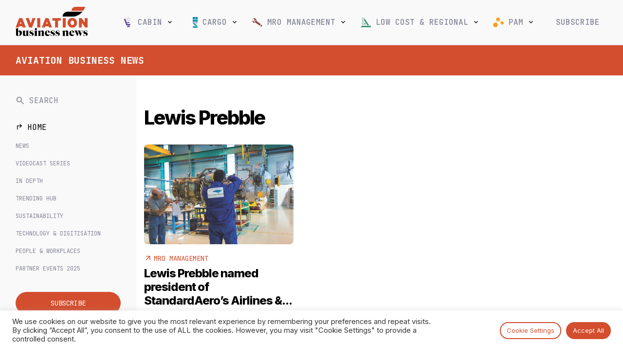

--- FILE ---
content_type: text/html; charset=UTF-8
request_url: https://www.aviationbusinessnews.com/tag/lewis-prebble/
body_size: 21369
content:
<!DOCTYPE html><html lang="en-GB"><head><meta charset="UTF-8"><meta http-equiv="X-UA-Compatible" content="IE=edge, chrome=1"><meta name="viewport" content="width=device-width, initial-scale=1, maximum-scale=4"><meta name="mobile-web-app-capable" content="yes"><meta name="apple-mobile-web-app-capable" content="yes"><meta name="apple-mobile-web-app-title" content="Aviation Business News - Latest global aviation news and industry insight"><link rel="profile" href="https://gmpg.org/xfn/11"><link rel="pingback" href="https://www.aviationbusinessnews.com/xmlrpc.php"><link rel="preconnect" href="https://fonts.googleapis.com"><link rel="preconnect" href="https://fonts.gstatic.com" crossorigin><link href="https://fonts.googleapis.com/css2?family=Inter:wght@400;500;600;700;800&family=JetBrains+Mono:wght@300;400;500;700&display=swap" rel="stylesheet"><link rel="stylesheet" href="https://fonts.googleapis.com/css2?family=Material+Symbols+Outlined:opsz,wght,FILL,GRAD@24,400,0,0" /><meta name="msapplication-TileColor" content="#c95327"><meta name="msapplication-TileImage" content="/mstile-144x144.png"><meta name="theme-color" content="#ffffff"><link rel="alternate" type="application/rss+xml" title="Aviation Business News RSS Feed" href="https://www.aviationbusinessnews.com/feed/" /><meta name='robots' content='index, follow, max-image-preview:large, max-snippet:-1, max-video-preview:-1' /><title>Lewis Prebble Archives - Aviation Business News</title><link rel="canonical" href="https://www.aviationbusinessnews.com/tag/lewis-prebble/" /><meta property="og:locale" content="en_GB" /><meta property="og:type" content="article" /><meta property="og:title" content="Lewis Prebble Archives - Aviation Business News" /><meta property="og:url" content="https://www.aviationbusinessnews.com/tag/lewis-prebble/" /><meta property="og:site_name" content="Aviation Business News" /><meta name="twitter:card" content="summary_large_image" /> <script type="application/ld+json" class="yoast-schema-graph">{"@context":"https://schema.org","@graph":[{"@type":"CollectionPage","@id":"https://www.aviationbusinessnews.com/tag/lewis-prebble/","url":"https://www.aviationbusinessnews.com/tag/lewis-prebble/","name":"Lewis Prebble Archives - Aviation Business News","isPartOf":{"@id":"https://www.aviationbusinessnews.com/#website"},"primaryImageOfPage":{"@id":"https://www.aviationbusinessnews.com/tag/lewis-prebble/#primaryimage"},"image":{"@id":"https://www.aviationbusinessnews.com/tag/lewis-prebble/#primaryimage"},"thumbnailUrl":"https://www.aviationbusinessnews.com/resources/uploads/2019/12/StandardAero-PW100-MRO-MSL_bd_9442.jpg","breadcrumb":{"@id":"https://www.aviationbusinessnews.com/tag/lewis-prebble/#breadcrumb"},"inLanguage":"en-GB"},{"@type":"ImageObject","inLanguage":"en-GB","@id":"https://www.aviationbusinessnews.com/tag/lewis-prebble/#primaryimage","url":"https://www.aviationbusinessnews.com/resources/uploads/2019/12/StandardAero-PW100-MRO-MSL_bd_9442.jpg","contentUrl":"https://www.aviationbusinessnews.com/resources/uploads/2019/12/StandardAero-PW100-MRO-MSL_bd_9442.jpg","width":650,"height":434},{"@type":"BreadcrumbList","@id":"https://www.aviationbusinessnews.com/tag/lewis-prebble/#breadcrumb","itemListElement":[{"@type":"ListItem","position":1,"name":"Home","item":"https://www.aviationbusinessnews.com/"},{"@type":"ListItem","position":2,"name":"Lewis Prebble"}]},{"@type":"WebSite","@id":"https://www.aviationbusinessnews.com/#website","url":"https://www.aviationbusinessnews.com/","name":"Aviation Business News","description":"Latest global aviation news and industry insight","publisher":{"@id":"https://www.aviationbusinessnews.com/#organization"},"potentialAction":[{"@type":"SearchAction","target":{"@type":"EntryPoint","urlTemplate":"https://www.aviationbusinessnews.com/?s={search_term_string}"},"query-input":{"@type":"PropertyValueSpecification","valueRequired":true,"valueName":"search_term_string"}}],"inLanguage":"en-GB"},{"@type":"Organization","@id":"https://www.aviationbusinessnews.com/#organization","name":"Aviation Business News","url":"https://www.aviationbusinessnews.com/","logo":{"@type":"ImageObject","inLanguage":"en-GB","@id":"https://www.aviationbusinessnews.com/#/schema/logo/image/","url":"https://www.aviationbusinessnews.com/resources/uploads/2020/01/Aviation-Business-News-Logo-header.png","contentUrl":"https://www.aviationbusinessnews.com/resources/uploads/2020/01/Aviation-Business-News-Logo-header.png","width":1105,"height":355,"caption":"Aviation Business News"},"image":{"@id":"https://www.aviationbusinessnews.com/#/schema/logo/image/"}}]}</script> <script id="abnde-ready" type="5f3a7598f828a7584130740f-text/javascript">window.advanced_ads_ready=function(e,a){a=a||"complete";var d=function(e){return"interactive"===a?"loading"!==e:"complete"===e};d(document.readyState)?e():document.addEventListener("readystatechange",(function(a){d(a.target.readyState)&&e()}),{once:"interactive"===a})},window.advanced_ads_ready_queue=window.advanced_ads_ready_queue||[];</script> <style id='wp-img-auto-sizes-contain-inline-css' type='text/css'>img:is([sizes=auto i],[sizes^="auto," i]){contain-intrinsic-size:3000px 1500px}
/*# sourceURL=wp-img-auto-sizes-contain-inline-css */</style><link data-optimized="2" rel="stylesheet" href="https://www.aviationbusinessnews.com/resources/litespeed/css/59b0a7b92bdb922892b7d0b0988bcfe4.css?ver=79131" /><style id='global-styles-inline-css' type='text/css'>:root{--wp--preset--aspect-ratio--square: 1;--wp--preset--aspect-ratio--4-3: 4/3;--wp--preset--aspect-ratio--3-4: 3/4;--wp--preset--aspect-ratio--3-2: 3/2;--wp--preset--aspect-ratio--2-3: 2/3;--wp--preset--aspect-ratio--16-9: 16/9;--wp--preset--aspect-ratio--9-16: 9/16;--wp--preset--color--black: #000000;--wp--preset--color--cyan-bluish-gray: #abb8c3;--wp--preset--color--white: #ffffff;--wp--preset--color--pale-pink: #f78da7;--wp--preset--color--vivid-red: #cf2e2e;--wp--preset--color--luminous-vivid-orange: #ff6900;--wp--preset--color--luminous-vivid-amber: #fcb900;--wp--preset--color--light-green-cyan: #7bdcb5;--wp--preset--color--vivid-green-cyan: #00d084;--wp--preset--color--pale-cyan-blue: #8ed1fc;--wp--preset--color--vivid-cyan-blue: #0693e3;--wp--preset--color--vivid-purple: #9b51e0;--wp--preset--gradient--vivid-cyan-blue-to-vivid-purple: linear-gradient(135deg,rgb(6,147,227) 0%,rgb(155,81,224) 100%);--wp--preset--gradient--light-green-cyan-to-vivid-green-cyan: linear-gradient(135deg,rgb(122,220,180) 0%,rgb(0,208,130) 100%);--wp--preset--gradient--luminous-vivid-amber-to-luminous-vivid-orange: linear-gradient(135deg,rgb(252,185,0) 0%,rgb(255,105,0) 100%);--wp--preset--gradient--luminous-vivid-orange-to-vivid-red: linear-gradient(135deg,rgb(255,105,0) 0%,rgb(207,46,46) 100%);--wp--preset--gradient--very-light-gray-to-cyan-bluish-gray: linear-gradient(135deg,rgb(238,238,238) 0%,rgb(169,184,195) 100%);--wp--preset--gradient--cool-to-warm-spectrum: linear-gradient(135deg,rgb(74,234,220) 0%,rgb(151,120,209) 20%,rgb(207,42,186) 40%,rgb(238,44,130) 60%,rgb(251,105,98) 80%,rgb(254,248,76) 100%);--wp--preset--gradient--blush-light-purple: linear-gradient(135deg,rgb(255,206,236) 0%,rgb(152,150,240) 100%);--wp--preset--gradient--blush-bordeaux: linear-gradient(135deg,rgb(254,205,165) 0%,rgb(254,45,45) 50%,rgb(107,0,62) 100%);--wp--preset--gradient--luminous-dusk: linear-gradient(135deg,rgb(255,203,112) 0%,rgb(199,81,192) 50%,rgb(65,88,208) 100%);--wp--preset--gradient--pale-ocean: linear-gradient(135deg,rgb(255,245,203) 0%,rgb(182,227,212) 50%,rgb(51,167,181) 100%);--wp--preset--gradient--electric-grass: linear-gradient(135deg,rgb(202,248,128) 0%,rgb(113,206,126) 100%);--wp--preset--gradient--midnight: linear-gradient(135deg,rgb(2,3,129) 0%,rgb(40,116,252) 100%);--wp--preset--font-size--small: 13px;--wp--preset--font-size--medium: 20px;--wp--preset--font-size--large: 36px;--wp--preset--font-size--x-large: 42px;--wp--preset--spacing--20: 0.44rem;--wp--preset--spacing--30: 0.67rem;--wp--preset--spacing--40: 1rem;--wp--preset--spacing--50: 1.5rem;--wp--preset--spacing--60: 2.25rem;--wp--preset--spacing--70: 3.38rem;--wp--preset--spacing--80: 5.06rem;--wp--preset--shadow--natural: 6px 6px 9px rgba(0, 0, 0, 0.2);--wp--preset--shadow--deep: 12px 12px 50px rgba(0, 0, 0, 0.4);--wp--preset--shadow--sharp: 6px 6px 0px rgba(0, 0, 0, 0.2);--wp--preset--shadow--outlined: 6px 6px 0px -3px rgb(255, 255, 255), 6px 6px rgb(0, 0, 0);--wp--preset--shadow--crisp: 6px 6px 0px rgb(0, 0, 0);}:where(.is-layout-flex){gap: 0.5em;}:where(.is-layout-grid){gap: 0.5em;}body .is-layout-flex{display: flex;}.is-layout-flex{flex-wrap: wrap;align-items: center;}.is-layout-flex > :is(*, div){margin: 0;}body .is-layout-grid{display: grid;}.is-layout-grid > :is(*, div){margin: 0;}:where(.wp-block-columns.is-layout-flex){gap: 2em;}:where(.wp-block-columns.is-layout-grid){gap: 2em;}:where(.wp-block-post-template.is-layout-flex){gap: 1.25em;}:where(.wp-block-post-template.is-layout-grid){gap: 1.25em;}.has-black-color{color: var(--wp--preset--color--black) !important;}.has-cyan-bluish-gray-color{color: var(--wp--preset--color--cyan-bluish-gray) !important;}.has-white-color{color: var(--wp--preset--color--white) !important;}.has-pale-pink-color{color: var(--wp--preset--color--pale-pink) !important;}.has-vivid-red-color{color: var(--wp--preset--color--vivid-red) !important;}.has-luminous-vivid-orange-color{color: var(--wp--preset--color--luminous-vivid-orange) !important;}.has-luminous-vivid-amber-color{color: var(--wp--preset--color--luminous-vivid-amber) !important;}.has-light-green-cyan-color{color: var(--wp--preset--color--light-green-cyan) !important;}.has-vivid-green-cyan-color{color: var(--wp--preset--color--vivid-green-cyan) !important;}.has-pale-cyan-blue-color{color: var(--wp--preset--color--pale-cyan-blue) !important;}.has-vivid-cyan-blue-color{color: var(--wp--preset--color--vivid-cyan-blue) !important;}.has-vivid-purple-color{color: var(--wp--preset--color--vivid-purple) !important;}.has-black-background-color{background-color: var(--wp--preset--color--black) !important;}.has-cyan-bluish-gray-background-color{background-color: var(--wp--preset--color--cyan-bluish-gray) !important;}.has-white-background-color{background-color: var(--wp--preset--color--white) !important;}.has-pale-pink-background-color{background-color: var(--wp--preset--color--pale-pink) !important;}.has-vivid-red-background-color{background-color: var(--wp--preset--color--vivid-red) !important;}.has-luminous-vivid-orange-background-color{background-color: var(--wp--preset--color--luminous-vivid-orange) !important;}.has-luminous-vivid-amber-background-color{background-color: var(--wp--preset--color--luminous-vivid-amber) !important;}.has-light-green-cyan-background-color{background-color: var(--wp--preset--color--light-green-cyan) !important;}.has-vivid-green-cyan-background-color{background-color: var(--wp--preset--color--vivid-green-cyan) !important;}.has-pale-cyan-blue-background-color{background-color: var(--wp--preset--color--pale-cyan-blue) !important;}.has-vivid-cyan-blue-background-color{background-color: var(--wp--preset--color--vivid-cyan-blue) !important;}.has-vivid-purple-background-color{background-color: var(--wp--preset--color--vivid-purple) !important;}.has-black-border-color{border-color: var(--wp--preset--color--black) !important;}.has-cyan-bluish-gray-border-color{border-color: var(--wp--preset--color--cyan-bluish-gray) !important;}.has-white-border-color{border-color: var(--wp--preset--color--white) !important;}.has-pale-pink-border-color{border-color: var(--wp--preset--color--pale-pink) !important;}.has-vivid-red-border-color{border-color: var(--wp--preset--color--vivid-red) !important;}.has-luminous-vivid-orange-border-color{border-color: var(--wp--preset--color--luminous-vivid-orange) !important;}.has-luminous-vivid-amber-border-color{border-color: var(--wp--preset--color--luminous-vivid-amber) !important;}.has-light-green-cyan-border-color{border-color: var(--wp--preset--color--light-green-cyan) !important;}.has-vivid-green-cyan-border-color{border-color: var(--wp--preset--color--vivid-green-cyan) !important;}.has-pale-cyan-blue-border-color{border-color: var(--wp--preset--color--pale-cyan-blue) !important;}.has-vivid-cyan-blue-border-color{border-color: var(--wp--preset--color--vivid-cyan-blue) !important;}.has-vivid-purple-border-color{border-color: var(--wp--preset--color--vivid-purple) !important;}.has-vivid-cyan-blue-to-vivid-purple-gradient-background{background: var(--wp--preset--gradient--vivid-cyan-blue-to-vivid-purple) !important;}.has-light-green-cyan-to-vivid-green-cyan-gradient-background{background: var(--wp--preset--gradient--light-green-cyan-to-vivid-green-cyan) !important;}.has-luminous-vivid-amber-to-luminous-vivid-orange-gradient-background{background: var(--wp--preset--gradient--luminous-vivid-amber-to-luminous-vivid-orange) !important;}.has-luminous-vivid-orange-to-vivid-red-gradient-background{background: var(--wp--preset--gradient--luminous-vivid-orange-to-vivid-red) !important;}.has-very-light-gray-to-cyan-bluish-gray-gradient-background{background: var(--wp--preset--gradient--very-light-gray-to-cyan-bluish-gray) !important;}.has-cool-to-warm-spectrum-gradient-background{background: var(--wp--preset--gradient--cool-to-warm-spectrum) !important;}.has-blush-light-purple-gradient-background{background: var(--wp--preset--gradient--blush-light-purple) !important;}.has-blush-bordeaux-gradient-background{background: var(--wp--preset--gradient--blush-bordeaux) !important;}.has-luminous-dusk-gradient-background{background: var(--wp--preset--gradient--luminous-dusk) !important;}.has-pale-ocean-gradient-background{background: var(--wp--preset--gradient--pale-ocean) !important;}.has-electric-grass-gradient-background{background: var(--wp--preset--gradient--electric-grass) !important;}.has-midnight-gradient-background{background: var(--wp--preset--gradient--midnight) !important;}.has-small-font-size{font-size: var(--wp--preset--font-size--small) !important;}.has-medium-font-size{font-size: var(--wp--preset--font-size--medium) !important;}.has-large-font-size{font-size: var(--wp--preset--font-size--large) !important;}.has-x-large-font-size{font-size: var(--wp--preset--font-size--x-large) !important;}
/*# sourceURL=global-styles-inline-css */</style><style id='classic-theme-styles-inline-css' type='text/css'>/*! This file is auto-generated */
.wp-block-button__link{color:#fff;background-color:#32373c;border-radius:9999px;box-shadow:none;text-decoration:none;padding:calc(.667em + 2px) calc(1.333em + 2px);font-size:1.125em}.wp-block-file__button{background:#32373c;color:#fff;text-decoration:none}
/*# sourceURL=/wp-includes/css/classic-themes.min.css */</style><style id='cq-theme-style-inline-css' type='text/css'>body { --category-colour: #d34e2e; --category-colour-75: rgba(211, 78, 46, 0.75); --category-colour-50: rgba(211, 78, 46, 0.5);  --category-colour-25: rgba(211, 78, 46, 0.25);  --colour-abncast: rgba(255, 235, 113, 1); --colour-aircraft-mro-management: rgba(255, 235, 113, 1); --colour-attended-events-2025: rgba(130, 36, 227, 1); --colour-best-places-to-work-in-aviation: rgba(211, 78, 46, 1); --colour-big-interviews: rgba(211, 78, 46, 1); --colour-cabin: rgba(90, 63, 146, 1); --colour-cargo: rgba(62, 127, 146, 1); --colour-company-profiles: rgba(211, 78, 46, 1); --colour-engines_apus: rgba(255, 235, 113, 1); --colour-green-sky: rgba(255, 235, 113, 1); --colour-gsa-gssa: rgba(255, 235, 113, 1); --colour-in-depth: rgba(211, 78, 46, 1); --colour-industry-news: rgba(255, 235, 113, 1); --colour-mro-interviews-comments-articles: rgba(255, 235, 113, 1); --colour-low-cost: rgba(64, 146, 116, 1); --colour-mro: rgba(146, 63, 63, 1); --colour-on-stage: rgba(255, 235, 113, 1); --colour-passenger-freighter-conversions: rgba(255, 235, 113, 1); --colour-people-workplaces: rgba(211, 78, 46, 1); --colour-picture-gallery: rgba(255, 235, 113, 1); --colour-pam: rgba(255, 235, 113, 1); --colour-sustainability: rgba(211, 78, 46, 1); --colour-it: rgba(255, 235, 113, 1); --colour-tech: rgba(255, 235, 113, 1); --colour-tech-digitisation: rgba(211, 78, 46, 1); --colour-training-development: rgba(255, 235, 113, 1); --colour-trending: rgba(255, 235, 113, 1); --colour-videos-mro: rgba(255, 235, 113, 1); --colour-videos-cargo: rgba(255, 235, 113, 1);}
/*# sourceURL=cq-theme-style-inline-css */</style> <script type="5f3a7598f828a7584130740f-text/javascript" src="https://www.aviationbusinessnews.com/wp-includes/js/jquery/jquery.min.js?ver=3.7.1" id="jquery-core-js"></script> <script type="5f3a7598f828a7584130740f-text/javascript" id="cookie-law-info-js-extra">/*  */
var Cli_Data = {"nn_cookie_ids":["f24_personId","f24_autoId","_gat_gtag_UA_45673473_6","_gid","_ga"],"cookielist":[],"non_necessary_cookies":[],"ccpaEnabled":"","ccpaRegionBased":"","ccpaBarEnabled":"","strictlyEnabled":["necessary","obligatoire"],"ccpaType":"gdpr","js_blocking":"1","custom_integration":"","triggerDomRefresh":"","secure_cookies":""};
var cli_cookiebar_settings = {"animate_speed_hide":"500","animate_speed_show":"500","background":"#FFF","border":"#b1a6a6c2","border_on":"","button_1_button_colour":"#61a229","button_1_button_hover":"#4e8221","button_1_link_colour":"#fff","button_1_as_button":"1","button_1_new_win":"","button_2_button_colour":"#333","button_2_button_hover":"#292929","button_2_link_colour":"#444","button_2_as_button":"","button_2_hidebar":"","button_3_button_colour":"#dedfe0","button_3_button_hover":"#b2b2b3","button_3_link_colour":"#333333","button_3_as_button":"1","button_3_new_win":"","button_4_button_colour":"#dedfe0","button_4_button_hover":"#b2b2b3","button_4_link_colour":"#333333","button_4_as_button":"1","button_7_button_colour":"#5892a0","button_7_button_hover":"#467580","button_7_link_colour":"#fff","button_7_as_button":"1","button_7_new_win":"","font_family":"inherit","header_fix":"","notify_animate_hide":"1","notify_animate_show":"","notify_div_id":"#cookie-law-info-bar","notify_position_horizontal":"right","notify_position_vertical":"bottom","scroll_close":"","scroll_close_reload":"","accept_close_reload":"","reject_close_reload":"","showagain_tab":"","showagain_background":"#fff","showagain_border":"#000","showagain_div_id":"#cookie-law-info-again","showagain_x_position":"100px","text":"#333333","show_once_yn":"","show_once":"10000","logging_on":"","as_popup":"","popup_overlay":"1","bar_heading_text":"","cookie_bar_as":"banner","popup_showagain_position":"bottom-right","widget_position":"left"};
var log_object = {"ajax_url":"https://www.aviationbusinessnews.com/wp-admin/admin-ajax.php"};
//# sourceURL=cookie-law-info-js-extra
/*  */</script> <script type="5f3a7598f828a7584130740f-text/javascript" id="advanced-ads-advanced-js-js-extra">/*  */
var advads_options = {"blog_id":"1","privacy":{"enabled":false,"state":"not_needed"}};
//# sourceURL=advanced-ads-advanced-js-js-extra
/*  */</script> <link rel="https://api.w.org/" href="https://www.aviationbusinessnews.com/wp-json/" /><link rel="alternate" title="JSON" type="application/json" href="https://www.aviationbusinessnews.com/wp-json/wp/v2/tags/3030" /><style type="text/css">div[id^="wpcf7-f168154-p"] button.cf7mls_next {   }div[id^="wpcf7-f168154-p"] button.cf7mls_back {   }div[id^="wpcf7-f12416-p"] button.cf7mls_next {   }div[id^="wpcf7-f12416-p"] button.cf7mls_back {   }div[id^="wpcf7-f5142-p"] button.cf7mls_next {   }div[id^="wpcf7-f5142-p"] button.cf7mls_back {   }div[id^="wpcf7-f48-p"] button.cf7mls_next {   }div[id^="wpcf7-f48-p"] button.cf7mls_back {   }</style><script type="5f3a7598f828a7584130740f-text/javascript">advads_items = { conditions: {}, display_callbacks: {}, display_effect_callbacks: {}, hide_callbacks: {}, backgrounds: {}, effect_durations: {}, close_functions: {}, showed: [] };</script><style type="text/css" id="abnde-layer-custom-css"></style><script type="5f3a7598f828a7584130740f-text/javascript">var advadsCfpQueue = [];
		var advadsCfpAd = function( adID ){
			if ( 'undefined' == typeof advadsProCfp ) { advadsCfpQueue.push( adID ) } else { advadsProCfp.addElement( adID ) }
		};</script> <meta name="onesignal" content="wordpress-plugin"/> <script type="5f3a7598f828a7584130740f-text/javascript">window.OneSignal = window.OneSignal || [];

      OneSignal.push( function() {
        OneSignal.SERVICE_WORKER_UPDATER_PATH = 'OneSignalSDKUpdaterWorker.js';
                      OneSignal.SERVICE_WORKER_PATH = 'OneSignalSDKWorker.js';
                      OneSignal.SERVICE_WORKER_PARAM = { scope: '/resources/plugins/onesignal-free-web-push-notifications/sdk_files/push/onesignal/' };
        OneSignal.setDefaultNotificationUrl("https://www.aviationbusinessnews.com");
        var oneSignal_options = {};
        window._oneSignalInitOptions = oneSignal_options;

        oneSignal_options['wordpress'] = true;
oneSignal_options['appId'] = '718a4ea7-6da9-4004-8d9b-c67abee890b6';
oneSignal_options['allowLocalhostAsSecureOrigin'] = true;
oneSignal_options['welcomeNotification'] = { };
oneSignal_options['welcomeNotification']['title'] = "Aviation Business News";
oneSignal_options['welcomeNotification']['message'] = "Thanks for subscribing!";
oneSignal_options['welcomeNotification']['url'] = "https://www.aviationbusinessnews.com/";
oneSignal_options['path'] = "https://www.aviationbusinessnews.com/resources/plugins/onesignal-free-web-push-notifications/sdk_files/";
oneSignal_options['safari_web_id'] = "web.onesignal.auto.32551e0e-3454-416e-9258-23f2fe99c3c8";
oneSignal_options['promptOptions'] = { };
oneSignal_options['promptOptions']['actionMessage'] = "We'd like to show you notifications on the latest news and updates.";
oneSignal_options['promptOptions']['acceptButtonText'] = "ALLOW";
oneSignal_options['promptOptions']['cancelButtonText'] = "NO THANKS";
oneSignal_options['promptOptions']['autoAcceptTitle'] = "Click Allow";
          /* OneSignal: Using custom SDK initialization. */
                });

      function documentInitOneSignal() {
        var oneSignal_elements = document.getElementsByClassName("OneSignal-prompt");

        var oneSignalLinkClickHandler = function(event) { OneSignal.push(['registerForPushNotifications']); event.preventDefault(); };        for(var i = 0; i < oneSignal_elements.length; i++)
          oneSignal_elements[i].addEventListener('click', oneSignalLinkClickHandler, false);
      }

      if (document.readyState === 'complete') {
           documentInitOneSignal();
      }
      else {
           window.addEventListener("load", function(event){
               documentInitOneSignal();
          });
      }</script> <script type="5f3a7598f828a7584130740f-text/javascript">if ( typeof advadsGATracking === 'undefined' ) {
				window.advadsGATracking = {
					delayedAds: {},
					deferedAds: {}
				};
			}</script> <link rel="icon" href="https://www.aviationbusinessnews.com/resources/uploads/2023/07/cropped-cropped-ABN-Favicon-32x32.png" sizes="32x32" /><link rel="icon" href="https://www.aviationbusinessnews.com/resources/uploads/2023/07/cropped-cropped-ABN-Favicon-192x192.png" sizes="192x192" /><link rel="apple-touch-icon" href="https://www.aviationbusinessnews.com/resources/uploads/2023/07/cropped-cropped-ABN-Favicon-180x180.png" /><meta name="msapplication-TileImage" content="https://www.aviationbusinessnews.com/resources/uploads/2023/07/cropped-cropped-ABN-Favicon-270x270.png" /> <script type="5f3a7598f828a7584130740f-text/javascript">window.dataLayer = window.dataLayer || [];
        window.dataLayer.push({
            'content_group': "Static Page",
            'send_to': 'G-LL7ZJF7WXP'
        });</script>  <script type="5f3a7598f828a7584130740f-text/javascript">(function(w,d,s,l,i){w[l]=w[l]||[];w[l].push({'gtm.start':
        new Date().getTime(),event:'gtm.js'});var f=d.getElementsByTagName(s)[0],
        j=d.createElement(s),dl=l!='dataLayer'?'&l='+l:'';j.async=true;j.src=
        'https://www.googletagmanager.com/gtm.js?id='+i+dl;f.parentNode.insertBefore(j,f);
        })(window,document,'script','dataLayer','GTM-P9VKV792');</script> 
 <script type="5f3a7598f828a7584130740f-text/javascript">(function (f, o, r, c, e, _2, _4) {
                f.Force24Object = e, f[e] = f[e] || function () {
                    f[e].q = f[e].q || [], f[e].q.push(arguments)
                }, f[e].l = 1 * new Date, _2 = o.createElement(r),
                _4 = o.getElementsByTagName(r)[0], _2.async = !0, _2.src = c, _4.parentNode.insertBefore(_2, _4)
            })(window, document, "script", "https://static.websites.data-crypt.com/scripts/activity/v3/inject-v3.min.js", "f24");

            f24('config', 'set_tracking_id', 'ba8bd337-5756-43b4-bfc4-fb3e2175871b');
            f24('config', 'set_client_id', 'b4a86e24-f1e5-4ea0-94a2-01622c62a0cd');</script>  <script type="5f3a7598f828a7584130740f-text/javascript">window.OneSignal = window.OneSignal || [];
            window.OneSignal.push(function() {
            OneSignal.SERVICE_WORKER_UPDATER_PATH = "OneSignalSDKUpdaterWorker.js";
            OneSignal.SERVICE_WORKER_PATH = "OneSignalSDKWorker.js";
            OneSignal.SERVICE_WORKER_PARAM = { scope: '/' };
            delete window._oneSignalInitOptions.path
            window.OneSignal.init(window._oneSignalInitOptions);
          });</script> <script type="5f3a7598f828a7584130740f-text/javascript">var _paq = window._paq = window._paq || [];
          _paq.push(['trackPageView']);
          _paq.push(['enableLinkTracking']);
          (function() {
            var u="https://berrythompson.innocraft.cloud/";
            _paq.push(['setTrackerUrl', u+'matomo.php']);
            _paq.push(['setSiteId', '20']);
            var d=document, g=d.createElement('script'), s=d.getElementsByTagName('script')[0];
            g.async=true; g.src=u+'matomo.js'; s.parentNode.insertBefore(g,s);
          })();</script> <noscript><p><img src="https://berrythompson.innocraft.cloud/matomo.php?idsite=20&amp;rec=1" style="border:0;" alt="" /></p></noscript><style type="text/css" id="wp-custom-css">.abnde-article-top-banners,
.abnde-article-content-placement,
.abnde-leaderboard-whole-site,
.abnde-article-footer-placement {
	height: auto;
	min-height: 94px;
}

.abnde-takeover-left .GoogleCreativeContainerClass a > img {
	margin-left: auto;
}
.airbus-0425 ins.dcmads,
.airbus-0425 ins.dcmads iframe {
	height: 1200px !important;
}

.airbus-top-0425 ins.dcmads > div > div {
	width: 100% !important;
	overflow: hidden;
	padding-top: 14.65%;
	height: 0 !important;
}

.airbus-top-0425 ins.dcmads > div {
	width: 100% !important;
}

.airbus-top-0425 ins.dcmads > div > div > iframe {
	position: absolute;
	top: 0;
	left: 0;
	right: 0;
	bottom: 0;
	width: 100%;
	height: 100%;
}

.takeover-panel iframe {
  height: 100% !important;
}</style><noscript><style>.wpb_animate_when_almost_visible { opacity: 1; }</style></noscript></head><body class="archive tag-lewis-prebble tag-3030 wp-custom-logo wp-theme-abn-2021 page-lewis-prebble-named-president-of-standardaeros-airlines-fleets-division type-post group-blog hfeed wpb-js-composer js-comp-ver-6.7.0 vc_responsive aa-prefix-abnde-">
<noscript><iframe data-lazyloaded="1" src="about:blank" data-src="https://www.googletagmanager.com/ns.html?id=GTM-P9VKV792"
height="0" width="0" style="display:none;visibility:hidden"></iframe><noscript><iframe src="https://www.googletagmanager.com/ns.html?id=GTM-P9VKV792"
height="0" width="0" style="display:none;visibility:hidden"></iframe></noscript></noscript><div id="page" class="hfeed site"><div id="top-ad-area" class="banner-ad top-ad-area"></div><a class="skip-link screen-reader-text sr-only" href="#content">
Skip to content  </a><nav id="main-navbar" class="navbar navbar-light master-header" itemscope="itemscope" itemtype="http://schema.org/SiteNavigationElement"><div class="header-row"><div class="menu-toggle d-lg-none">
<button class="navbar-toggle collapsed mobile-menu-toggle" type="button" data-toggle="" data-target=".exMobCollapsingNavbar">
<span class="sr-only">Toggle navigation</span>
<span class="material-symbols-outlined">menu</span>
</button></div><div class="brand-logo">
<a class="navbar-brand" href="https://www.aviationbusinessnews.com/" title="Aviation Business News" rel="home">
<img width="1112" height="450" src="https://www.aviationbusinessnews.com/resources/uploads/2023/07/aviation-business-news-logo-2023-1.png" class="attachment-full size-full" alt="" data-no-lazy="1" decoding="async" fetchpriority="high" srcset="https://www.aviationbusinessnews.com/resources/uploads/2023/07/aviation-business-news-logo-2023-1.png 1112w, https://www.aviationbusinessnews.com/resources/uploads/2023/07/aviation-business-news-logo-2023-1-300x121.png 300w, https://www.aviationbusinessnews.com/resources/uploads/2023/07/aviation-business-news-logo-2023-1-1024x414.png 1024w, https://www.aviationbusinessnews.com/resources/uploads/2023/07/aviation-business-news-logo-2023-1-768x311.png 768w, https://www.aviationbusinessnews.com/resources/uploads/2023/07/aviation-business-news-logo-2023-1-200x81.png 200w" sizes="(max-width: 1112px) 100vw, 1112px" />                </a></div><div id="main-menu-wrap" class="menu-header site-navigation d-none d-lg-block"><div class="menu-close d-lg-none">
<span class="material-symbols-outlined">close</span></div>
<a class="navbar-brand" href="https://www.aviationbusinessnews.com/" title="Aviation Business News" rel="home">
<img width="1112" height="450" src="https://www.aviationbusinessnews.com/resources/uploads/2023/07/aviation-business-news-logo-2023-1.png" class="attachment-full size-full" alt="" data-no-lazy="1" decoding="async" srcset="https://www.aviationbusinessnews.com/resources/uploads/2023/07/aviation-business-news-logo-2023-1.png 1112w, https://www.aviationbusinessnews.com/resources/uploads/2023/07/aviation-business-news-logo-2023-1-300x121.png 300w, https://www.aviationbusinessnews.com/resources/uploads/2023/07/aviation-business-news-logo-2023-1-1024x414.png 1024w, https://www.aviationbusinessnews.com/resources/uploads/2023/07/aviation-business-news-logo-2023-1-768x311.png 768w, https://www.aviationbusinessnews.com/resources/uploads/2023/07/aviation-business-news-logo-2023-1-200x81.png 200w" sizes="(max-width: 1112px) 100vw, 1112px" />                </a><div class="mobile-search-block d-lg-none"><div class="search-form-wrap d-flex">
<span class="material-symbols-outlined">search</span><form role="search" method="get" action="https://www.aviationbusinessnews.com" id="search-form">
<input type="text" name="s" placeholder="Type and hit enter" id="mobile-search-input" /></form></div><div class="cq_ajax_search_result"></div></div><div class="navbar-toggleable-xs exCollapsingNavbar"><ul id="main-menu" class="nav navbar-nav"><li id="menu-item-649" class="icon cabin menu-item menu-item-type-post_type menu-item-object-page menu-item-has-children nav-item menu-item-649 dropdown"><a title="Cabin" href="https://www.aviationbusinessnews.com/cabin/" data-toggle="dropdown" class="nav-link dropdown-toggle">Cabin <span class="fa fa-angle-down"></span></a><ul role="menu" class="dropdown-menu"><li id="menu-item-6229" class="menu-item menu-item-type-post_type menu-item-object-page nav-item menu-item-6229"><a title="Home" href="https://www.aviationbusinessnews.com/cabin/" class="nav-link">Home</a></li><li id="menu-item-5569" class="menu-item menu-item-type-taxonomy menu-item-object-category nav-item menu-item-5569"><a title="News" href="https://www.aviationbusinessnews.com/cabin/latest-news/" class="nav-link">News</a></li><li id="menu-item-2234" class="menu-item menu-item-type-taxonomy menu-item-object-category nav-item menu-item-2234"><a title="Airlines" href="https://www.aviationbusinessnews.com/cabin/airlines/" class="nav-link">Airlines</a></li><li id="menu-item-2235" class="menu-item menu-item-type-taxonomy menu-item-object-category nav-item menu-item-2235"><a title="Cabins" href="https://www.aviationbusinessnews.com/cabin/cabins/" class="nav-link">Cabins</a></li><li id="menu-item-2236" class="menu-item menu-item-type-taxonomy menu-item-object-category nav-item menu-item-2236"><a title="IFE &amp; Connectivity" href="https://www.aviationbusinessnews.com/cabin/ife-connectivity/" class="nav-link">IFE &amp; Connectivity</a></li><li id="menu-item-2237" class="menu-item menu-item-type-taxonomy menu-item-object-category nav-item menu-item-2237"><a title="Materials" href="https://www.aviationbusinessnews.com/cabin/materials/" class="nav-link">Materials</a></li><li id="menu-item-2238" class="menu-item menu-item-type-taxonomy menu-item-object-category nav-item menu-item-2238"><a title="Operations &amp; Training" href="https://www.aviationbusinessnews.com/cabin/operations-training/" class="nav-link">Operations &amp; Training</a></li></ul></li><li id="menu-item-650" class="icon cargo menu-item menu-item-type-post_type menu-item-object-page menu-item-has-children nav-item menu-item-650 dropdown"><a title="Cargo" href="https://www.aviationbusinessnews.com/cargo/" data-toggle="dropdown" class="nav-link dropdown-toggle">Cargo <span class="fa fa-angle-down"></span></a><ul role="menu" class="dropdown-menu"><li id="menu-item-6228" class="menu-item menu-item-type-post_type menu-item-object-page nav-item menu-item-6228"><a title="Home" href="https://www.aviationbusinessnews.com/cargo/" class="nav-link">Home</a></li><li id="menu-item-5568" class="menu-item menu-item-type-taxonomy menu-item-object-category nav-item menu-item-5568"><a title="News" href="https://www.aviationbusinessnews.com/cargo/cargo-news/" class="nav-link">News</a></li><li id="menu-item-177295" class="menu-item menu-item-type-taxonomy menu-item-object-category nav-item menu-item-177295"><a title="Interviews / Comments / Articles" href="https://www.aviationbusinessnews.com/cargo/cargo-interviews-comments-articles/" class="nav-link">Interviews / Comments / Articles</a></li><li id="menu-item-2227" class="menu-item menu-item-type-taxonomy menu-item-object-category nav-item menu-item-2227"><a title="Aircraft &amp; Airlines" href="https://www.aviationbusinessnews.com/cargo/aircraft-airlines/" class="nav-link">Aircraft &amp; Airlines</a></li><li id="menu-item-2228" class="menu-item menu-item-type-taxonomy menu-item-object-category nav-item menu-item-2228"><a title="Airports" href="https://www.aviationbusinessnews.com/cargo/airports/" class="nav-link">Airports</a></li><li id="menu-item-2229" class="menu-item menu-item-type-taxonomy menu-item-object-category nav-item menu-item-2229"><a title="Cargo Handling" href="https://www.aviationbusinessnews.com/cargo/cargo-handling/" class="nav-link">Cargo Handling</a></li><li id="menu-item-2230" class="menu-item menu-item-type-taxonomy menu-item-object-category nav-item menu-item-2230"><a title="Forwarders &amp; Logistics" href="https://www.aviationbusinessnews.com/cargo/forwarders-logistics/" class="nav-link">Forwarders &amp; Logistics</a></li><li id="menu-item-2232" class="menu-item menu-item-type-taxonomy menu-item-object-category nav-item menu-item-2232"><a title="Tech &amp; Digitisation" href="https://www.aviationbusinessnews.com/cargo/it/" class="nav-link">Tech &amp; Digitisation</a></li><li id="menu-item-176884" class="menu-item menu-item-type-taxonomy menu-item-object-category nav-item menu-item-176884"><a title="Passenger-to-Freighter Conversions" href="https://www.aviationbusinessnews.com/cargo/passenger-freighter-conversions/" class="nav-link">Passenger-to-Freighter Conversions</a></li><li id="menu-item-2233" class="menu-item menu-item-type-taxonomy menu-item-object-category nav-item menu-item-2233"><a title="Trade Lanes/Routes" href="https://www.aviationbusinessnews.com/cargo/trade-lanes-routes/" class="nav-link">Trade Lanes/Routes</a></li></ul></li><li id="menu-item-647" class="icon mro menu-item menu-item-type-post_type menu-item-object-page menu-item-has-children nav-item menu-item-647 dropdown"><a title="MRO Management" href="https://www.aviationbusinessnews.com/mro/" data-toggle="dropdown" class="nav-link dropdown-toggle">MRO Management <span class="fa fa-angle-down"></span></a><ul role="menu" class="dropdown-menu"><li id="menu-item-6224" class="menu-item menu-item-type-post_type menu-item-object-page nav-item menu-item-6224"><a title="Home" href="https://www.aviationbusinessnews.com/mro/" class="nav-link">Home</a></li><li id="menu-item-5566" class="menu-item menu-item-type-taxonomy menu-item-object-category nav-item menu-item-5566"><a title="News" href="https://www.aviationbusinessnews.com/mro/latest-news-mro/" class="nav-link">News</a></li><li id="menu-item-2215" class="menu-item menu-item-type-taxonomy menu-item-object-category nav-item menu-item-2215"><a title="Aircraft &amp; Airlines" href="https://www.aviationbusinessnews.com/mro/aircraft-mro-management/" class="nav-link">Aircraft &amp; Airlines</a></li><li id="menu-item-172449" class="menu-item menu-item-type-taxonomy menu-item-object-category nav-item menu-item-172449"><a title="Teardown &amp; Disassembly" href="https://www.aviationbusinessnews.com/mro/teardown-disassembly/" class="nav-link">Teardown &amp; Disassembly</a></li><li id="menu-item-2216" class="menu-item menu-item-type-taxonomy menu-item-object-category nav-item menu-item-2216"><a title="Parts &amp; Components" href="https://www.aviationbusinessnews.com/mro/parts-components/" class="nav-link">Parts &amp; Components</a></li><li id="menu-item-2217" class="menu-item menu-item-type-taxonomy menu-item-object-category nav-item menu-item-2217"><a title="Engines/APUs" href="https://www.aviationbusinessnews.com/mro/engines_apus/" class="nav-link">Engines/APUs</a></li><li id="menu-item-2218" class="menu-item menu-item-type-taxonomy menu-item-object-category nav-item menu-item-2218"><a title="Facilities/Hangars" href="https://www.aviationbusinessnews.com/mro/facilities/" class="nav-link">Facilities/Hangars</a></li><li id="menu-item-2220" class="menu-item menu-item-type-taxonomy menu-item-object-category nav-item menu-item-2220"><a title="Training &amp; Development" href="https://www.aviationbusinessnews.com/mro/training/" class="nav-link">Training &amp; Development</a></li><li id="menu-item-2219" class="menu-item menu-item-type-taxonomy menu-item-object-category nav-item menu-item-2219"><a title="Tech &amp; Digitisation" href="https://www.aviationbusinessnews.com/mro/tech/" class="nav-link">Tech &amp; Digitisation</a></li><li id="menu-item-167629" class="menu-item menu-item-type-custom menu-item-object-custom nav-item menu-item-167629"><a title="PAM Conference" target="_blank" href="https://www.predictiveaircraftmaintenance.com/" class="nav-link">PAM Conference</a></li></ul></li><li id="menu-item-648" class="icon low-cost menu-item menu-item-type-post_type menu-item-object-page menu-item-has-children nav-item menu-item-648 dropdown"><a title="Low Cost &amp; Regional" href="https://www.aviationbusinessnews.com/low-cost/" data-toggle="dropdown" class="nav-link dropdown-toggle">Low Cost &#038; Regional <span class="fa fa-angle-down"></span></a><ul role="menu" class="dropdown-menu"><li id="menu-item-6225" class="menu-item menu-item-type-post_type menu-item-object-page nav-item menu-item-6225"><a title="Home" href="https://www.aviationbusinessnews.com/low-cost/" class="nav-link">Home</a></li><li id="menu-item-5567" class="menu-item menu-item-type-taxonomy menu-item-object-category nav-item menu-item-5567"><a title="News" href="https://www.aviationbusinessnews.com/low-cost/latest-news-low-cost/" class="nav-link">News</a></li><li id="menu-item-2221" class="menu-item menu-item-type-taxonomy menu-item-object-category nav-item menu-item-2221"><a title="Aircraft &amp; OEMs" href="https://www.aviationbusinessnews.com/low-cost/aircraft-oems/" class="nav-link">Aircraft &amp; OEMs</a></li><li id="menu-item-2222" class="menu-item menu-item-type-taxonomy menu-item-object-category nav-item menu-item-2222"><a title="Airlines &amp; Airports" href="https://www.aviationbusinessnews.com/low-cost/airlines-airports/" class="nav-link">Airlines &amp; Airports</a></li><li id="menu-item-2223" class="menu-item menu-item-type-taxonomy menu-item-object-category nav-item menu-item-2223"><a title="Engines &amp; Maintenance" href="https://www.aviationbusinessnews.com/low-cost/engines-maintenance/" class="nav-link">Engines &amp; Maintenance</a></li><li id="menu-item-2224" class="menu-item menu-item-type-taxonomy menu-item-object-category nav-item menu-item-2224"><a title="Regional Review" href="https://www.aviationbusinessnews.com/low-cost/regional-review/" class="nav-link">Regional Review</a></li><li id="menu-item-2225" class="menu-item menu-item-type-taxonomy menu-item-object-category nav-item menu-item-2225"><a title="Technology" href="https://www.aviationbusinessnews.com/low-cost/technology/" class="nav-link">Technology</a></li><li id="menu-item-2226" class="menu-item menu-item-type-taxonomy menu-item-object-category nav-item menu-item-2226"><a title="Training" href="https://www.aviationbusinessnews.com/low-cost/training-low-cost-regional/" class="nav-link">Training</a></li></ul></li><li id="menu-item-179839" class="icon pam menu-item menu-item-type-post_type menu-item-object-page menu-item-has-children nav-item menu-item-179839 dropdown"><a title="PAM" href="https://www.aviationbusinessnews.com/pam/" data-toggle="dropdown" class="nav-link dropdown-toggle">PAM <span class="fa fa-angle-down"></span></a><ul role="menu" class="dropdown-menu"><li id="menu-item-168316" class="menu-item menu-item-type-custom menu-item-object-custom nav-item menu-item-168316"><a title="PAM Conferences Website" target="_blank" href="https://www.predictiveaircraftmaintenance.com/" class="nav-link">PAM Conferences Website</a></li><li id="menu-item-168317" class="menu-item menu-item-type-custom menu-item-object-custom nav-item menu-item-168317"><a title="Become A Sponsor" target="_blank" href="https://www.predictiveaircraftmaintenance.com/contact-us/" class="nav-link">Become A Sponsor</a></li></ul></li><li id="menu-item-6047" class="subscribe-btn menu-item menu-item-type-post_type menu-item-object-page nav-item menu-item-6047"><a title="Subscribe" href="https://www.aviationbusinessnews.com/subscribe/" class="nav-link">Subscribe</a></li></ul></div><div class="menu-subscribe-button d-block d-lg-none">
<a href="https://www.aviationbusinessnews.com/subscribe/" class="button button-category button-fill px-2">SUBSCRIBE</a></div></div><div class="menu-search d-lg-none">
<span class="material-symbols-outlined">search</span></div></div></nav><div id="brand-header"><h6>Aviation Business News</h6></div><div id="desktop-search"><div class="dt-search-close">
<span class="material-symbols-outlined">close</span>
CLOSE SEARCH</div><div class="dt-search-input"><form role="search" method="get" action="https://www.aviationbusinessnews.com" id="search-form">
<input type="text" name="s" placeholder="Search Aviation Business News" id="search-input" />
<span class="material-symbols-outlined">search</span></form><div class="cq_ajax_search_result"></div></div></div><div id="content"><aside id="secondary-menu"><div class="menu-search-button d-none d-lg-block">
<a href="#"><span class="material-symbols-outlined">search</span> SEARCH</a></div><div id="sticky-menu-wrapper" class="sticky-menu-wrapper"><div id="brand-logo">
<a href="https://www.aviationbusinessnews.com">
<img data-lazyloaded="1" src="[data-uri]" width="1112" height="450" data-src="https://www.aviationbusinessnews.com/resources/uploads/2023/07/aviation-business-news-logo-2023-1.png" class="attachment-full size-full" alt="" decoding="async" data-srcset="https://www.aviationbusinessnews.com/resources/uploads/2023/07/aviation-business-news-logo-2023-1.png 1112w, https://www.aviationbusinessnews.com/resources/uploads/2023/07/aviation-business-news-logo-2023-1-300x121.png 300w, https://www.aviationbusinessnews.com/resources/uploads/2023/07/aviation-business-news-logo-2023-1-1024x414.png 1024w, https://www.aviationbusinessnews.com/resources/uploads/2023/07/aviation-business-news-logo-2023-1-768x311.png 768w, https://www.aviationbusinessnews.com/resources/uploads/2023/07/aviation-business-news-logo-2023-1-200x81.png 200w" data-sizes="(max-width: 1112px) 100vw, 1112px" /><noscript><img width="1112" height="450" src="https://www.aviationbusinessnews.com/resources/uploads/2023/07/aviation-business-news-logo-2023-1.png" class="attachment-full size-full" alt="" decoding="async" srcset="https://www.aviationbusinessnews.com/resources/uploads/2023/07/aviation-business-news-logo-2023-1.png 1112w, https://www.aviationbusinessnews.com/resources/uploads/2023/07/aviation-business-news-logo-2023-1-300x121.png 300w, https://www.aviationbusinessnews.com/resources/uploads/2023/07/aviation-business-news-logo-2023-1-1024x414.png 1024w, https://www.aviationbusinessnews.com/resources/uploads/2023/07/aviation-business-news-logo-2023-1-768x311.png 768w, https://www.aviationbusinessnews.com/resources/uploads/2023/07/aviation-business-news-logo-2023-1-200x81.png 200w" sizes="(max-width: 1112px) 100vw, 1112px" /></noscript>                      </a></div><div class="sidebar-menu-top"><ul id="secondary-menu-ul" class="nav"><li id="menu-item-167465" class="menu-item menu-item-type-post_type menu-item-object-page menu-item-home nav-item menu-item-167465"><a title="Home" href="https://www.aviationbusinessnews.com/" class="nav-link">Home</a></li><li id="menu-item-167466" class="menu-item menu-item-type-taxonomy menu-item-object-category nav-item menu-item-167466"><a title="News" href="https://www.aviationbusinessnews.com/industry-news/" class="nav-link">News</a></li><li id="menu-item-174983" class="menu-item menu-item-type-post_type menu-item-object-page nav-item menu-item-174983"><a title="VideoCast Series" href="https://www.aviationbusinessnews.com/videocast/" class="nav-link">VideoCast Series</a></li><li id="menu-item-167467" class="menu-item menu-item-type-taxonomy menu-item-object-category nav-item menu-item-167467"><a title="In Depth" href="https://www.aviationbusinessnews.com/in-depth/" class="nav-link">In Depth</a></li><li id="menu-item-174468" class="menu-item menu-item-type-post_type menu-item-object-page nav-item menu-item-174468"><a title="Trending Hub" href="https://www.aviationbusinessnews.com/trending/" class="nav-link">Trending Hub</a></li><li id="menu-item-167469" class="menu-item menu-item-type-taxonomy menu-item-object-category nav-item menu-item-167469"><a title="Sustainability" href="https://www.aviationbusinessnews.com/sustainability/" class="nav-link">Sustainability</a></li><li id="menu-item-167470" class="menu-item menu-item-type-taxonomy menu-item-object-category nav-item menu-item-167470"><a title="Technology &amp; Digitisation" href="https://www.aviationbusinessnews.com/tech-digitisation/" class="nav-link">Technology &amp; Digitisation</a></li><li id="menu-item-167468" class="menu-item menu-item-type-taxonomy menu-item-object-category nav-item menu-item-167468"><a title="People &amp; Workplaces" href="https://www.aviationbusinessnews.com/people-workplaces/" class="nav-link">People &amp; Workplaces</a></li><li id="menu-item-183163" class="menu-item menu-item-type-post_type menu-item-object-page nav-item menu-item-183163"><a title="Partner Events 2025" href="https://www.aviationbusinessnews.com/partner-events-2025/" class="nav-link">Partner Events 2025</a></li></ul></div><div class="menu-subscribe-button d-none d-lg-block">
<a href="https://www.aviationbusinessnews.com/subscribe/" class="button button-category button-fill button-block">SUBSCRIBE</a></div><div class="sidebar-menu-bottom"><ul id="tertiary-menu-ul" class="nav"><li id="menu-item-157049" class="menu-item menu-item-type-post_type menu-item-object-page nav-item menu-item-157049"><a title="Contact Us" href="https://www.aviationbusinessnews.com/contact-us/" class="nav-link">Contact Us</a></li><li id="menu-item-157051" class="menu-item menu-item-type-post_type menu-item-object-page nav-item menu-item-157051"><a title="Meet the Team" href="https://www.aviationbusinessnews.com/meet-the-team/" class="nav-link">Meet the Team</a></li><li id="menu-item-157050" class="menu-item menu-item-type-post_type menu-item-object-page nav-item menu-item-157050"><a title="Advertise With Us" href="https://www.aviationbusinessnews.com/advertise-with-us/" class="nav-link">Advertise With Us</a></li></ul></div></div></aside><div id="main-content"><div id="main-content-wrapper"><div class="col-md-12 banner-ad no-padding header-ad-area"></div><article class="row-fluid post-154080 post type-post status-publish format-standard has-post-thumbnail hentry category-mro category-latest-news-mro tag-lewis-prebble tag-standardaero"><header class="page-header default-header"><div class="header-content"><h1 class="page-title">Lewis Prebble</h1></div></header><main id="main" class="site-main" role="main"><div id="post-list" class="archive-row"><article id="post-154080" class="cq_standard post-154080 post type-post status-publish format-standard has-post-thumbnail hentry category-mro category-latest-news-mro tag-lewis-prebble tag-standardaero">
<a href="https://www.aviationbusinessnews.com/mro/lewis-prebble-named-president-of-standardaeros-airlines-fleets-division/" title="Lewis Prebble named president of StandardAero’s Airlines &#038; Fleets division" class="add-format-icon  latest-img-overlay">
<img data-lazyloaded="1" src="[data-uri]" width="600" height="400" data-src="https://www.aviationbusinessnews.com/resources/uploads/2019/12/StandardAero-PW100-MRO-MSL_bd_9442-600x400.jpg" class="attachment-featured-box-bg-image size-featured-box-bg-image wp-post-image" alt="" decoding="async" data-srcset="https://www.aviationbusinessnews.com/resources/uploads/2019/12/StandardAero-PW100-MRO-MSL_bd_9442-600x401.jpg 600w, https://www.aviationbusinessnews.com/resources/uploads/2019/12/StandardAero-PW100-MRO-MSL_bd_9442-300x200.jpg 300w, https://www.aviationbusinessnews.com/resources/uploads/2019/12/StandardAero-PW100-MRO-MSL_bd_9442.jpg 650w" data-sizes="(max-width: 600px) 100vw, 600px" /><noscript><img width="600" height="400" src="https://www.aviationbusinessnews.com/resources/uploads/2019/12/StandardAero-PW100-MRO-MSL_bd_9442-600x400.jpg" class="attachment-featured-box-bg-image size-featured-box-bg-image wp-post-image" alt="" decoding="async" srcset="https://www.aviationbusinessnews.com/resources/uploads/2019/12/StandardAero-PW100-MRO-MSL_bd_9442-600x401.jpg 600w, https://www.aviationbusinessnews.com/resources/uploads/2019/12/StandardAero-PW100-MRO-MSL_bd_9442-300x200.jpg 300w, https://www.aviationbusinessnews.com/resources/uploads/2019/12/StandardAero-PW100-MRO-MSL_bd_9442.jpg 650w" sizes="(max-width: 600px) 100vw, 600px" /></noscript>        </a><div class="item_content">
<a class="cat-link" href="https://www.aviationbusinessnews.com/mro/" title="MRO Management"><span class="material-symbols-outlined">arrow_outward</span> MRO Management</a><h4>
<a href="https://www.aviationbusinessnews.com/mro/lewis-prebble-named-president-of-standardaeros-airlines-fleets-division/" rel="bookmark" class="title-gradient">
Lewis Prebble named president of StandardAero’s Airlines &#038;...            </a></h4><p>StandardAero has appointed Lewis Prebble as president of its Airlines &amp; Fleets division. Prebble has...</p>
<a href="#" class="author-text"><time itemprop="datePublished" datetime="08-04-2021"> 08 April 2021</time></a></div></article></div></main></article><div id="main-footer" class="wrapper"><div class="footer-content"><div class="col footer-menu-col col-sm-12"><div class="menu-footer-menu-1-container"><ul id="menu-footer-menu-1" class="menu"><li id="menu-item-157041" class="menu-item menu-item-type-post_type menu-item-object-page menu-item-home menu-item-157041"><a href="https://www.aviationbusinessnews.com/">Home</a></li><li id="menu-item-157042" class="menu-item menu-item-type-post_type menu-item-object-page menu-item-157042"><a href="https://www.aviationbusinessnews.com/cabin/">Aircraft Cabin Management</a></li><li id="menu-item-157053" class="menu-item menu-item-type-post_type menu-item-object-page menu-item-157053"><a href="https://www.aviationbusinessnews.com/cargo/">Air Cargo Management</a></li><li id="menu-item-157044" class="menu-item menu-item-type-post_type menu-item-object-page menu-item-157044"><a href="https://www.aviationbusinessnews.com/mro/">MRO Management</a></li></ul></div></div><div class="col footer-menu-col col-sm-6"><div class="menu-footer-menu-2-container"><ul id="menu-footer-menu-2" class="menu"><li id="menu-item-157196" class="menu-item menu-item-type-post_type menu-item-object-page menu-item-157196"><a href="https://www.aviationbusinessnews.com/low-cost/">Low Cost &#038; Regional Airline Business</a></li><li id="menu-item-157046" class="menu-item menu-item-type-custom menu-item-object-custom menu-item-157046"><a href="/jobs/">Jobs Board</a></li><li id="menu-item-157047" class="menu-item menu-item-type-custom menu-item-object-custom menu-item-157047"><a href="#">Events &#038; Webinars</a></li><li id="menu-item-157048" class="menu-item menu-item-type-custom menu-item-object-custom menu-item-157048"><a href="#">White Papers</a></li></ul></div></div><div class="col footer-menu-col col-sm-6"><div class="menu-footer-menu-3-container"><ul id="menu-footer-menu-3" class="menu"><li class="menu-item menu-item-type-post_type menu-item-object-page menu-item-157049"><a href="https://www.aviationbusinessnews.com/contact-us/">Contact Us</a></li><li class="menu-item menu-item-type-post_type menu-item-object-page menu-item-157051"><a href="https://www.aviationbusinessnews.com/meet-the-team/">Meet the Team</a></li><li class="menu-item menu-item-type-post_type menu-item-object-page menu-item-157050"><a href="https://www.aviationbusinessnews.com/advertise-with-us/">Advertise With Us</a></li></ul></div></div><div class="col col-sm-12 footer-social-col"><ul class="footer-social-links"><li><a href="https://twitter.com/avbusinessnews" target="_blank" rel="noopener" aria-label="Find us on Twitter"><i class="icon icon-twitter"></i></a></li><li><a href="https://www.facebook.com/avbusinessnews/" target="_blank" rel="noopener" aria-label="Find us on Facebook"><i class="icon icon-facebook-f"></i></a></li><li><a href="https://www.instagram.com/aviation_business_news/" target="_blank" rel="noopener" aria-label="Find us on Instagram"><i class="icon icon-instagram"></i></a></li><li><a href="https://www.linkedin.com/showcase/aviation-business-news" target="_blank" rel="noopener" aria-label="Find us on Linkedin"><i class="icon icon-linkedin"></i></a></li></ul></div></div><div class="lower-footer-content clearfix"><div id="result" class="col-md-6 lower-footer-left"><div class="header-widget"><p>&copy; Real Response Media 2023</p></div></div><div id="result" class="col-md-6 lower-footer-right"><div class="header-widget"><p><a href="https://www.aviationbusinessnews.com/terms-conditions" class="lower-footer-link">TERMS</a> <a href="https://www.aviationbusinessnews.com/privacy-policy" class="lower-footer-link">PRIVACY</a></p></div></div></div></div></div></div></div>  <script type="5f3a7598f828a7584130740f-text/javascript">window.advanced_ads_check_adblocker=function(t){var n=[],e=null;function i(t){var n=window.requestAnimationFrame||window.mozRequestAnimationFrame||window.webkitRequestAnimationFrame||function(t){return setTimeout(t,16)};n.call(window,t)}return i((function(){var t=document.createElement("div");t.innerHTML="&nbsp;",t.setAttribute("class","ad_unit ad-unit text-ad text_ad pub_300x250"),t.setAttribute("style","width: 1px !important; height: 1px !important; position: absolute !important; left: 0px !important; top: 0px !important; overflow: hidden !important;"),document.body.appendChild(t),i((function(){var i,o,a=null===(i=(o=window).getComputedStyle)||void 0===i?void 0:i.call(o,t),d=null==a?void 0:a.getPropertyValue("-moz-binding");e=a&&"none"===a.getPropertyValue("display")||"string"==typeof d&&-1!==d.indexOf("about:");for(var r=0,u=n.length;r<u;r++)n[r](e);n=[]}))})),function(t){"undefined"==typeof advanced_ads_adblocker_test&&(e=!0),null!==e?t(e):n.push(t)}}();</script><script type="speculationrules">{"prefetch":[{"source":"document","where":{"and":[{"href_matches":"/*"},{"not":{"href_matches":["/wp-*.php","/wp-admin/*","/resources/uploads/*","/resources/*","/resources/plugins/*","/resources/themes/abn-2021/*","/*\\?(.+)"]}},{"not":{"selector_matches":"a[rel~=\"nofollow\"]"}},{"not":{"selector_matches":".no-prefetch, .no-prefetch a"}}]},"eagerness":"conservative"}]}</script> <div id="cookie-law-info-bar" data-nosnippet="true"><span><div class="cli-bar-container cli-style-v2"><div class="cli-bar-message">We use cookies on our website to give you the most relevant experience by remembering your preferences and repeat visits. By clicking “Accept All”, you consent to the use of ALL the cookies. However, you may visit "Cookie Settings" to provide a controlled consent.</div><div class="cli-bar-btn_container"><a role='button' class="medium cli-plugin-button cli-plugin-main-button cli_settings_button" style="margin:0px 5px 0px 0px">Cookie Settings</a><a id="wt-cli-accept-all-btn" role='button' data-cli_action="accept_all" class="wt-cli-element medium cli-plugin-button wt-cli-accept-all-btn cookie_action_close_header cli_action_button">Accept All</a></div></div></span></div><div id="cookie-law-info-again" data-nosnippet="true"><span id="cookie_hdr_showagain">Manage consent</span></div><div class="cli-modal" data-nosnippet="true" id="cliSettingsPopup" tabindex="-1" role="dialog" aria-labelledby="cliSettingsPopup" aria-hidden="true"><div class="cli-modal-dialog" role="document"><div class="cli-modal-content cli-bar-popup">
<button type="button" class="cli-modal-close" id="cliModalClose">
<svg class="" viewBox="0 0 24 24"><path d="M19 6.41l-1.41-1.41-5.59 5.59-5.59-5.59-1.41 1.41 5.59 5.59-5.59 5.59 1.41 1.41 5.59-5.59 5.59 5.59 1.41-1.41-5.59-5.59z"></path><path d="M0 0h24v24h-24z" fill="none"></path></svg>
<span class="wt-cli-sr-only">Close</span>
</button><div class="cli-modal-body"><div class="cli-container-fluid cli-tab-container"><div class="cli-row"><div class="cli-col-12 cli-align-items-stretch cli-px-0"><div class="cli-privacy-overview"><h4>Privacy Overview</h4><div class="cli-privacy-content"><div class="cli-privacy-content-text">This website uses cookies to improve your experience while you navigate through the website. Out of these, the cookies that are categorized as necessary are stored on your browser as they are essential for the working of basic functionalities of the website. We also use third-party cookies that help us analyze and understand how you use this website. These cookies will be stored in your browser only with your consent. You also have the option to opt-out of these cookies. But opting out of some of these cookies may affect your browsing experience.</div></div>
<a class="cli-privacy-readmore" aria-label="Show more" role="button" data-readmore-text="Show more" data-readless-text="Show less"></a></div></div><div class="cli-col-12 cli-align-items-stretch cli-px-0 cli-tab-section-container"><div class="cli-tab-section"><div class="cli-tab-header">
<a role="button" tabindex="0" class="cli-nav-link cli-settings-mobile" data-target="necessary" data-toggle="cli-toggle-tab">
Necessary							</a><div class="wt-cli-necessary-checkbox">
<input type="checkbox" class="cli-user-preference-checkbox"  id="wt-cli-checkbox-necessary" data-id="checkbox-necessary" checked="checked"  />
<label class="form-check-label" for="wt-cli-checkbox-necessary">Necessary</label></div>
<span class="cli-necessary-caption">Always Enabled</span></div><div class="cli-tab-content"><div class="cli-tab-pane cli-fade" data-id="necessary"><div class="wt-cli-cookie-description">
Necessary cookies are absolutely essential for the website to function properly. These cookies ensure basic functionalities and security features of the website, anonymously.<table class="cookielawinfo-row-cat-table cookielawinfo-winter"><thead><tr><th class="cookielawinfo-column-1">Cookie</th><th class="cookielawinfo-column-3">Duration</th><th class="cookielawinfo-column-4">Description</th></tr></thead><tbody><tr class="cookielawinfo-row"><td class="cookielawinfo-column-1">cookielawinfo-checkbox-analytics</td><td class="cookielawinfo-column-3">11 months</td><td class="cookielawinfo-column-4">This cookie is set by GDPR Cookie Consent plugin. The cookie is used to store the user consent for the cookies in the category "Analytics".</td></tr><tr class="cookielawinfo-row"><td class="cookielawinfo-column-1">cookielawinfo-checkbox-functional</td><td class="cookielawinfo-column-3">11 months</td><td class="cookielawinfo-column-4">The cookie is set by GDPR cookie consent to record the user consent for the cookies in the category "Functional".</td></tr><tr class="cookielawinfo-row"><td class="cookielawinfo-column-1">cookielawinfo-checkbox-necessary</td><td class="cookielawinfo-column-3">11 months</td><td class="cookielawinfo-column-4">This cookie is set by GDPR Cookie Consent plugin. The cookies is used to store the user consent for the cookies in the category "Necessary".</td></tr><tr class="cookielawinfo-row"><td class="cookielawinfo-column-1">cookielawinfo-checkbox-others</td><td class="cookielawinfo-column-3">11 months</td><td class="cookielawinfo-column-4">This cookie is set by GDPR Cookie Consent plugin. The cookie is used to store the user consent for the cookies in the category "Other.</td></tr><tr class="cookielawinfo-row"><td class="cookielawinfo-column-1">cookielawinfo-checkbox-performance</td><td class="cookielawinfo-column-3">11 months</td><td class="cookielawinfo-column-4">This cookie is set by GDPR Cookie Consent plugin. The cookie is used to store the user consent for the cookies in the category "Performance".</td></tr></tbody></table></div></div></div></div><div class="cli-tab-section"><div class="cli-tab-header">
<a role="button" tabindex="0" class="cli-nav-link cli-settings-mobile" data-target="functional" data-toggle="cli-toggle-tab">
Functional							</a><div class="cli-switch">
<input type="checkbox" id="wt-cli-checkbox-functional" class="cli-user-preference-checkbox"  data-id="checkbox-functional" />
<label for="wt-cli-checkbox-functional" class="cli-slider" data-cli-enable="Enabled" data-cli-disable="Disabled"><span class="wt-cli-sr-only">Functional</span></label></div></div><div class="cli-tab-content"><div class="cli-tab-pane cli-fade" data-id="functional"><div class="wt-cli-cookie-description">
Functional cookies help to perform certain functionalities like sharing the content of the website on social media platforms, collect feedbacks, and other third-party features.</div></div></div></div><div class="cli-tab-section"><div class="cli-tab-header">
<a role="button" tabindex="0" class="cli-nav-link cli-settings-mobile" data-target="performance" data-toggle="cli-toggle-tab">
Performance							</a><div class="cli-switch">
<input type="checkbox" id="wt-cli-checkbox-performance" class="cli-user-preference-checkbox"  data-id="checkbox-performance" />
<label for="wt-cli-checkbox-performance" class="cli-slider" data-cli-enable="Enabled" data-cli-disable="Disabled"><span class="wt-cli-sr-only">Performance</span></label></div></div><div class="cli-tab-content"><div class="cli-tab-pane cli-fade" data-id="performance"><div class="wt-cli-cookie-description">
Performance cookies are used to understand and analyze the key performance indexes of the website which helps in delivering a better user experience for the visitors.</div></div></div></div><div class="cli-tab-section"><div class="cli-tab-header">
<a role="button" tabindex="0" class="cli-nav-link cli-settings-mobile" data-target="analytics" data-toggle="cli-toggle-tab">
Analytics							</a><div class="cli-switch">
<input type="checkbox" id="wt-cli-checkbox-analytics" class="cli-user-preference-checkbox"  data-id="checkbox-analytics" />
<label for="wt-cli-checkbox-analytics" class="cli-slider" data-cli-enable="Enabled" data-cli-disable="Disabled"><span class="wt-cli-sr-only">Analytics</span></label></div></div><div class="cli-tab-content"><div class="cli-tab-pane cli-fade" data-id="analytics"><div class="wt-cli-cookie-description">
Analytical cookies are used to understand how visitors interact with the website. These cookies help provide information on metrics the number of visitors, bounce rate, traffic source, etc.</div></div></div></div><div class="cli-tab-section"><div class="cli-tab-header">
<a role="button" tabindex="0" class="cli-nav-link cli-settings-mobile" data-target="advertisement" data-toggle="cli-toggle-tab">
Advertisement							</a><div class="cli-switch">
<input type="checkbox" id="wt-cli-checkbox-advertisement" class="cli-user-preference-checkbox"  data-id="checkbox-advertisement" />
<label for="wt-cli-checkbox-advertisement" class="cli-slider" data-cli-enable="Enabled" data-cli-disable="Disabled"><span class="wt-cli-sr-only">Advertisement</span></label></div></div><div class="cli-tab-content"><div class="cli-tab-pane cli-fade" data-id="advertisement"><div class="wt-cli-cookie-description">
Advertisement cookies are used to provide visitors with relevant ads and marketing campaigns. These cookies track visitors across websites and collect information to provide customized ads.</div></div></div></div><div class="cli-tab-section"><div class="cli-tab-header">
<a role="button" tabindex="0" class="cli-nav-link cli-settings-mobile" data-target="others" data-toggle="cli-toggle-tab">
Others							</a><div class="cli-switch">
<input type="checkbox" id="wt-cli-checkbox-others" class="cli-user-preference-checkbox"  data-id="checkbox-others" />
<label for="wt-cli-checkbox-others" class="cli-slider" data-cli-enable="Enabled" data-cli-disable="Disabled"><span class="wt-cli-sr-only">Others</span></label></div></div><div class="cli-tab-content"><div class="cli-tab-pane cli-fade" data-id="others"><div class="wt-cli-cookie-description">
Other uncategorized cookies are those that are being analyzed and have not been classified into a category as yet.</div></div></div></div></div></div></div></div><div class="cli-modal-footer"><div class="wt-cli-element cli-container-fluid cli-tab-container"><div class="cli-row"><div class="cli-col-12 cli-align-items-stretch cli-px-0"><div class="cli-tab-footer wt-cli-privacy-overview-actions">
<a id="wt-cli-privacy-save-btn" role="button" tabindex="0" data-cli-action="accept" class="wt-cli-privacy-btn cli_setting_save_button wt-cli-privacy-accept-btn cli-btn">SAVE &amp; ACCEPT</a></div></div></div></div></div></div></div></div><div class="cli-modal-backdrop cli-fade cli-settings-overlay"></div><div class="cli-modal-backdrop cli-fade cli-popupbar-overlay"></div>
<input type="hidden" id="security" name="security" value="028e273dfa" /><input type="hidden" name="_wp_http_referer" value="/tag/lewis-prebble/" /><form id="login" class="login_form" action="login" method="post"><h1>Sign In</h1><p class="status"></p>
<label for="username">Username</label>
<input id="username" type="text" name="username">
<label for="password">Password</label>
<input id="password" type="password" name="password">
<a class="lost" href="https://www.aviationbusinessnews.com/rrmavi_admin_tool?action=lostpassword">Lost your password?</a>
<input class="submit_button button button-orange button-fill" type="submit" value="Login" name="submit">
<a class="get-account" href="https://www.aviationbusinessnews.com/register/">Not got an account? Create one here</a>
<span class="close" href=""><svg xmlns="http://www.w3.org/2000/svg" width="18" height="18" viewBox="0 0 18 18"><path d="M14.53 4.53l-1.06-1.06L9 7.94 4.53 3.47 3.47 4.53 7.94 9l-4.47 4.47 1.06 1.06L9 10.06l4.47 4.47 1.06-1.06L10.06 9z"/></svg></span><input type="hidden" id="security" name="security" value="028e273dfa" /><input type="hidden" name="_wp_http_referer" value="/tag/lewis-prebble/" /></form> <script type="5f3a7598f828a7584130740f-text/javascript" id="cf7mls-js-extra">/*  */
var cf7mls_object = {"ajax_url":"https://www.aviationbusinessnews.com/wp-admin/admin-ajax.php","cf7mls_error_message":"","scroll_step":"true","disable_enter_key":"false","check_step_before_submit":"true"};
//# sourceURL=cf7mls-js-extra
/*  */</script> <script type="5f3a7598f828a7584130740f-text/javascript" id="contact-form-7-js-extra">/*  */
var wpcf7 = {"api":{"root":"https://www.aviationbusinessnews.com/wp-json/","namespace":"contact-form-7/v1"},"cached":"1"};
//# sourceURL=contact-form-7-js-extra
/*  */</script> <script type="5f3a7598f828a7584130740f-text/javascript" id="cq-custom-js-js-extra">/*  */
var ajax_login_object = {"ajaxurl":"https://www.aviationbusinessnews.com/wp-admin/admin-ajax.php","redirecturl":"https://www.aviationbusinessnews.com/my-account/","loadingmessage":"Logging in, please wait...","sendingmessage":"Sending your message, please wait...","post_id":"154080","currentpage":"https://www.aviationbusinessnews.com/tag/lewis-prebble"};
var page_data = "W10=";
//# sourceURL=cq-custom-js-js-extra
/*  */</script> <script type="5f3a7598f828a7584130740f-text/javascript" id="advanced-ads-pro/cache_busting-js-extra">/*  */
var advanced_ads_pro_ajax_object = {"ajax_url":"https://www.aviationbusinessnews.com/wp-admin/admin-ajax.php","lazy_load_module_enabled":"1","lazy_load":{"default_offset":0,"offsets":[]},"moveintohidden":"","wp_timezone_offset":"0","the_id":"154080","is_singular":""};
var advanced_ads_responsive = {"reload_on_resize":"0"};
//# sourceURL=advanced-ads-pro%2Fcache_busting-js-extra
/*  */</script> <script type="5f3a7598f828a7584130740f-text/javascript" id="advanced-ads-layer-footer-js-js-extra">/*  */
var advanced_ads_layer_settings = {"layer_class":"abnde-layer","placements":["popup-and-layer-ads"]};
//# sourceURL=advanced-ads-layer-footer-js-js-extra
/*  */</script> <script type="5f3a7598f828a7584130740f-text/javascript" id="advanced-ads-pro/front-js-extra">/*  */
var advanced_ads_cookies = {"cookie_path":"/","cookie_domain":""};
var advadsCfpInfo = {"cfpExpHours":"3","cfpClickLimit":"3","cfpBan":"7","cfpPath":"","cfpDomain":"www.aviationbusinessnews.com"};
//# sourceURL=advanced-ads-pro%2Ffront-js-extra
/*  */</script> <script type="5f3a7598f828a7584130740f-text/javascript" id="cq-theme-scripts-js-extra">/*  */
var cq_loadmore_params = {"ajaxurl":"https://www.aviationbusinessnews.com/wp-admin/admin-ajax.php","posts":"a:70:{s:3:\"tag\";s:13:\"lewis-prebble\";s:5:\"error\";s:0:\"\";s:1:\"m\";s:0:\"\";s:1:\"p\";i:0;s:11:\"post_parent\";s:0:\"\";s:7:\"subpost\";s:0:\"\";s:10:\"subpost_id\";s:0:\"\";s:10:\"attachment\";s:0:\"\";s:13:\"attachment_id\";i:0;s:4:\"name\";s:0:\"\";s:8:\"pagename\";s:0:\"\";s:7:\"page_id\";i:0;s:6:\"second\";s:0:\"\";s:6:\"minute\";s:0:\"\";s:4:\"hour\";s:0:\"\";s:3:\"day\";i:0;s:8:\"monthnum\";i:0;s:4:\"year\";i:0;s:1:\"w\";i:0;s:13:\"category_name\";s:0:\"\";s:3:\"cat\";s:0:\"\";s:6:\"tag_id\";i:3030;s:6:\"author\";s:0:\"\";s:11:\"author_name\";s:0:\"\";s:4:\"feed\";s:0:\"\";s:2:\"tb\";s:0:\"\";s:5:\"paged\";i:0;s:8:\"meta_key\";s:0:\"\";s:10:\"meta_value\";s:0:\"\";s:7:\"preview\";s:0:\"\";s:1:\"s\";s:0:\"\";s:8:\"sentence\";s:0:\"\";s:5:\"title\";s:0:\"\";s:6:\"fields\";s:3:\"all\";s:10:\"menu_order\";s:0:\"\";s:5:\"embed\";s:0:\"\";s:12:\"category__in\";a:0:{}s:16:\"category__not_in\";a:0:{}s:13:\"category__and\";a:0:{}s:8:\"post__in\";a:0:{}s:12:\"post__not_in\";a:0:{}s:13:\"post_name__in\";a:0:{}s:7:\"tag__in\";a:0:{}s:11:\"tag__not_in\";a:0:{}s:8:\"tag__and\";a:0:{}s:12:\"tag_slug__in\";a:1:{i:0;s:13:\"lewis-prebble\";}s:13:\"tag_slug__and\";a:0:{}s:15:\"post_parent__in\";a:0:{}s:19:\"post_parent__not_in\";a:0:{}s:10:\"author__in\";a:0:{}s:14:\"author__not_in\";a:0:{}s:14:\"search_columns\";a:0:{}s:19:\"ignore_sticky_posts\";b:0;s:16:\"suppress_filters\";b:0;s:13:\"cache_results\";b:1;s:22:\"update_post_term_cache\";b:1;s:22:\"update_menu_item_cache\";b:0;s:19:\"lazy_load_term_meta\";b:1;s:22:\"update_post_meta_cache\";b:1;s:9:\"post_type\";s:4:\"post\";s:14:\"posts_per_page\";i:12;s:8:\"nopaging\";b:0;s:17:\"comments_per_page\";s:2:\"50\";s:13:\"no_found_rows\";b:0;s:5:\"order\";s:4:\"DESC\";s:10:\"brand_name\";s:22:\"Aviation Business News\";s:10:\"brand_slug\";s:32:\"aviation-business-news-home-page\";s:10:\"brand_menu\";s:4:\"4032\";s:10:\"brand_logo\";s:6:\"167568\";s:10:\"brand_link\";s:36:\"https://www.aviationbusinessnews.com\";}","current_page":"1","max_page":"1"};
//# sourceURL=cq-theme-scripts-js-extra
/*  */</script> <script type="5f3a7598f828a7584130740f-text/javascript" id="advadsTrackingScript-js-extra">/*  */
var advadsTracking = {"impressionActionName":"aatrack-records","clickActionName":"aatrack-click","targetClass":"abnde-target","blogId":"1","frontendPrefix":"abnde-"};
//# sourceURL=advadsTrackingScript-js-extra
/*  */</script> <script type="5f3a7598f828a7584130740f-text/javascript" id="advadsTrackingGAFront-js-extra">/*  */
var advadsTrackingGAEvents = {"impression":"Impressions","click":"Clicks"};
//# sourceURL=advadsTrackingGAFront-js-extra
/*  */</script> <script type="5f3a7598f828a7584130740f-text/javascript" id="wpcf7cf-scripts-js-extra">/*  */
var wpcf7cf_global_settings = {"ajaxurl":"https://www.aviationbusinessnews.com/wp-admin/admin-ajax.php"};
//# sourceURL=wpcf7cf-scripts-js-extra
/*  */</script> <script type="5f3a7598f828a7584130740f-text/javascript" id="advanced-ads-pro/background-ads-js-after">/*  */
let abort_controller = new AbortController();
//# sourceURL=advanced-ads-pro%2Fbackground-ads-js-after
/*  */</script> <script type="5f3a7598f828a7584130740f-text/javascript" src="https://cdn.onesignal.com/sdks/OneSignalSDK.js?ver=6.9&#039; async=&#039;async" id="remote_sdk-js"></script> <div  class="abnde-cebc6779d78d38667e53108d1eab7205 abnde-publication-archive-ads" id="abnde-cebc6779d78d38667e53108d1eab7205"></div><div  class="abnde-6b67b1da4a904e9358ebc1ef1a8e762c abnde-takeover-left" id="abnde-6b67b1da4a904e9358ebc1ef1a8e762c"></div><div  class="abnde-532632f45207430f1665402f6671f048 abnde-takeover-right" id="abnde-532632f45207430f1665402f6671f048"></div><script type="5f3a7598f828a7584130740f-text/javascript">window.advads_admin_bar_items = [{"title":"Leaderboard Whole Site","type":"placement"},{"title":"Leaderboard whole site","type":"group"},{"title":"PopUp and Layer Ads","type":"placement"},{"title":"Background Ad","type":"placement"},{"title":"Publication Archive Ads","type":"placement"},{"title":"Takeover Left","type":"placement"},{"title":"Takeover Right","type":"placement"}];</script><script type="5f3a7598f828a7584130740f-text/javascript">window.advads_js_items = [{"output":"","elementid":"abnde-cebc6779d78d38667e53108d1eab7205","args":{"ad_label":"default","placement_position":"center","placement_clearfix":"1","item_adblocker":"","cache-busting":"auto","inject_by":"pro_custom_element","pro_custom_element":"#publication-archive-ads","pro_custom_position":"prependTo","container_id":"#c3ea489985d8514199dd3e7ee9a82750d","placement":{"type":"custom_position"},"previous_method":"placement","previous_id":"publication-archive-ads","id":3958,"method":"group","post":{"id":154080,"author":"23","post_type":"post"},"wp_the_query":{"term_id":3030,"taxonomy":"post_tag","is_main_query":true,"is_rest_api":false,"page":1,"numpages":1,"is_archive":true,"is_search":false,"is_home":false,"is_404":false,"is_attachment":false,"is_singular":false,"is_front_page":false,"is_feed":false},"url_parameter":"\/tag\/lewis-prebble\/","placement_type":"custom_position","global_output":false,"output":{"class":["abnde-publication-archive-ads"],"placement_id":"publication-archive-ads"},"cache_busting_elementid":"abnde-cebc6779d78d38667e53108d1eab7205"},"has_js_items":[{"id":"publication-archive-ads","type":"placement","title":"Publication Archive Ads","blog_id":1}],"inject_before":["<script>advads.move(\"#abnde-cebc6779d78d38667e53108d1eab7205\", \"#publication-archive-ads\", { method: \"prependTo\" });<\/script>"]},{"output":"","elementid":"abnde-6b67b1da4a904e9358ebc1ef1a8e762c","args":{"ad_label":"default","placement_position":"","inline-css":"","pro_custom_element":"","pro_custom_position":"insertBefore","inject_by":"container_id","container_id":"#ccb4aa1b0abfcb6458fe2da876f4d9855","placement":{"type":"custom_position"},"previous_method":"placement","previous_id":"takeover-left","id":3934,"method":"group","post":{"id":154080,"author":"23","post_type":"post"},"wp_the_query":{"term_id":3030,"taxonomy":"post_tag","is_main_query":true,"is_rest_api":false,"page":1,"numpages":1,"is_archive":true,"is_search":false,"is_home":false,"is_404":false,"is_attachment":false,"is_singular":false,"is_front_page":false,"is_feed":false},"url_parameter":"\/tag\/lewis-prebble\/","placement_type":"custom_position","global_output":false,"output":{"class":["abnde-takeover-left"],"placement_id":"takeover-left"},"cache_busting_elementid":"abnde-6b67b1da4a904e9358ebc1ef1a8e762c"},"has_js_items":[{"id":"takeover-left","type":"placement","title":"Takeover Left","blog_id":1}],"inject_before":["<script>advads.move(\"#abnde-6b67b1da4a904e9358ebc1ef1a8e762c\", \"#ccb4aa1b0abfcb6458fe2da876f4d9855\", { method: \"appendTo\" });<\/script>"]},{"output":"","elementid":"abnde-532632f45207430f1665402f6671f048","args":{"ad_label":"default","placement_position":"","inline-css":"","pro_custom_element":"","pro_custom_position":"insertBefore","inject_by":"container_id","container_id":"#c383a85bdf5b07b6f0aaab6c3650cccb5","placement":{"type":"custom_position"},"previous_method":"placement","previous_id":"takeover-right","id":3935,"method":"group","post":{"id":154080,"author":"23","post_type":"post"},"wp_the_query":{"term_id":3030,"taxonomy":"post_tag","is_main_query":true,"is_rest_api":false,"page":1,"numpages":1,"is_archive":true,"is_search":false,"is_home":false,"is_404":false,"is_attachment":false,"is_singular":false,"is_front_page":false,"is_feed":false},"url_parameter":"\/tag\/lewis-prebble\/","placement_type":"custom_position","global_output":false,"output":{"class":["abnde-takeover-right"],"placement_id":"takeover-right"},"cache_busting_elementid":"abnde-532632f45207430f1665402f6671f048"},"has_js_items":[{"id":"takeover-right","type":"placement","title":"Takeover Right","blog_id":1}],"inject_before":["<script>advads.move(\"#abnde-532632f45207430f1665402f6671f048\", \"#c383a85bdf5b07b6f0aaab6c3650cccb5\", { method: \"appendTo\" });<\/script>"]}];
( window.advanced_ads_ready || jQuery( document ).ready ).call( null, function() {if ( !window.advanced_ads_pro ) {console.log("Advanced Ads Pro: cache-busting can not be initialized");} });</script><script type="5f3a7598f828a7584130740f-text/javascript">!function(){window.advanced_ads_ready_queue=window.advanced_ads_ready_queue||[],advanced_ads_ready_queue.push=window.advanced_ads_ready;for(var d=0,a=advanced_ads_ready_queue.length;d<a;d++)advanced_ads_ready(advanced_ads_ready_queue[d])}();</script><script id="abnde-tracking" type="5f3a7598f828a7584130740f-text/javascript">var advads_tracking_ads = {};var advads_tracking_urls = {"1":"https:\/\/www.aviationbusinessnews.com\/resources\/ajax-handler.php"};var advads_tracking_methods = {"1":"frontend"};var advads_tracking_parallel = {"1":true};var advads_tracking_linkbases = {"1":"https:\/\/www.aviationbusinessnews.com\/linkout\/"};var advads_gatracking_uids = {"1":["G-LL7ZJF7WXP"]};var advads_gatracking_allads = {"1":{"187693":{"title":"Ad created on January 2, 2026 12:06 pm","target":"https:\/\/www.etihadcargo.com\/en\/products\/liveanimals","impression":true,"click":true},"185740":{"title":"Airbus Takover Left\/Right 010925","target":"","impression":true,"click":true},"185739":{"title":"Airbus Takeover Top 010925","target":"","impression":true,"click":true},"183940":{"title":"Deutsche Aircraft Turnpage May 25","target":"https:\/\/www.deutscheaircraft.com\/products\/d328eco?utm_source=DisplayAdvert&utm_medium=banner&utm_campaign=LowCostRegional_WEB_MAY25","impression":true,"click":true},"182762":{"title":"ARC145 010425","target":"https:\/\/arc145.com\/","impression":true,"click":true},"181332":{"title":"Deutsche Aircraft Turnpage Feb 24","target":"https:\/\/bit.ly\/40BTsMl","impression":true,"click":true},"176629":{"title":"Linkedin Follow CTA","target":"https:\/\/www.linkedin.com\/showcase\/aviation-business-news","impression":true,"click":true},"174919":{"title":"Deutsche Aircraft Turnpage May 24","target":"https:\/\/www.deutscheaircraft.com\/products\/d328eco","impression":true,"click":true},"173937":{"title":"GE Aerospace Turnpage","target":"https:\/\/www.geaerospace.com\/","impression":true,"click":true},"159887":{"title":"PAM Conference MPU 170322","target":"https:\/\/www.predictiveaircraftmaintenance.com\/","impression":true,"click":true},"159883":{"title":"PAM Conference Banner 170322","target":"https:\/\/www.predictiveaircraftmaintenance.com\/","impression":true,"click":true},"159847":{"title":"Boeing Takeover Left v2 020321","target":"https:\/\/ad.doubleclick.net\/ddm\/trackclk\/N2670.4426836REALRESPONSEMEDIA\/B27335726.329770434;dc_trk_aid=521656880;dc_trk_cid=167493411;dc_lat=;dc_rdid=;tag_for_child_directed_treatment=;tfua=;ltd=","impression":true,"click":true},"159792":{"title":"Boeing Takeover Left 020321","target":"https:\/\/ad.doubleclick.net\/ddm\/trackclk\/N2670.4426836REALRESPONSEMEDIA\/B27335726.329770434;dc_trk_aid=521656880;dc_trk_cid=167494908;dc_lat=;dc_rdid=;tag_for_child_directed_treatment=;tfua=;ltd=","impression":true,"click":true},"156792":{"title":"Fokker 0921","target":"https:\/\/www.youtube.com\/watch?v=I0z9dZonuh4","impression":true,"click":true},"156771":{"title":"CTT 0921","target":"https:\/\/www.ctt.se\/","impression":true,"click":true},"8237":{"title":"Cargo Subscribe MPU","target":"https:\/\/www.aviationbusinessnews.com\/subscribe\/","impression":true,"click":true},"6028":{"title":"Subscribe Today banner (749x125)","target":"https:\/\/www.aviationbusinessnews.com\/subscribe","impression":true,"click":true},"5399":{"title":"Hactl MPU","target":"https:\/\/www.hactl.com\/en-US\/Home.aspx","impression":true,"click":true}}};var advads_gatracking_anonym = false;var advads_gatracking_transmitpageqs = {};</script> <script data-no-optimize="1" type="5f3a7598f828a7584130740f-text/javascript">window.lazyLoadOptions=Object.assign({},{threshold:300},window.lazyLoadOptions||{});!function(t,e){"object"==typeof exports&&"undefined"!=typeof module?module.exports=e():"function"==typeof define&&define.amd?define(e):(t="undefined"!=typeof globalThis?globalThis:t||self).LazyLoad=e()}(this,function(){"use strict";function e(){return(e=Object.assign||function(t){for(var e=1;e<arguments.length;e++){var n,a=arguments[e];for(n in a)Object.prototype.hasOwnProperty.call(a,n)&&(t[n]=a[n])}return t}).apply(this,arguments)}function o(t){return e({},at,t)}function l(t,e){return t.getAttribute(gt+e)}function c(t){return l(t,vt)}function s(t,e){return function(t,e,n){e=gt+e;null!==n?t.setAttribute(e,n):t.removeAttribute(e)}(t,vt,e)}function i(t){return s(t,null),0}function r(t){return null===c(t)}function u(t){return c(t)===_t}function d(t,e,n,a){t&&(void 0===a?void 0===n?t(e):t(e,n):t(e,n,a))}function f(t,e){et?t.classList.add(e):t.className+=(t.className?" ":"")+e}function _(t,e){et?t.classList.remove(e):t.className=t.className.replace(new RegExp("(^|\\s+)"+e+"(\\s+|$)")," ").replace(/^\s+/,"").replace(/\s+$/,"")}function g(t){return t.llTempImage}function v(t,e){!e||(e=e._observer)&&e.unobserve(t)}function b(t,e){t&&(t.loadingCount+=e)}function p(t,e){t&&(t.toLoadCount=e)}function n(t){for(var e,n=[],a=0;e=t.children[a];a+=1)"SOURCE"===e.tagName&&n.push(e);return n}function h(t,e){(t=t.parentNode)&&"PICTURE"===t.tagName&&n(t).forEach(e)}function a(t,e){n(t).forEach(e)}function m(t){return!!t[lt]}function E(t){return t[lt]}function I(t){return delete t[lt]}function y(e,t){var n;m(e)||(n={},t.forEach(function(t){n[t]=e.getAttribute(t)}),e[lt]=n)}function L(a,t){var o;m(a)&&(o=E(a),t.forEach(function(t){var e,n;e=a,(t=o[n=t])?e.setAttribute(n,t):e.removeAttribute(n)}))}function k(t,e,n){f(t,e.class_loading),s(t,st),n&&(b(n,1),d(e.callback_loading,t,n))}function A(t,e,n){n&&t.setAttribute(e,n)}function O(t,e){A(t,rt,l(t,e.data_sizes)),A(t,it,l(t,e.data_srcset)),A(t,ot,l(t,e.data_src))}function w(t,e,n){var a=l(t,e.data_bg_multi),o=l(t,e.data_bg_multi_hidpi);(a=nt&&o?o:a)&&(t.style.backgroundImage=a,n=n,f(t=t,(e=e).class_applied),s(t,dt),n&&(e.unobserve_completed&&v(t,e),d(e.callback_applied,t,n)))}function x(t,e){!e||0<e.loadingCount||0<e.toLoadCount||d(t.callback_finish,e)}function M(t,e,n){t.addEventListener(e,n),t.llEvLisnrs[e]=n}function N(t){return!!t.llEvLisnrs}function z(t){if(N(t)){var e,n,a=t.llEvLisnrs;for(e in a){var o=a[e];n=e,o=o,t.removeEventListener(n,o)}delete t.llEvLisnrs}}function C(t,e,n){var a;delete t.llTempImage,b(n,-1),(a=n)&&--a.toLoadCount,_(t,e.class_loading),e.unobserve_completed&&v(t,n)}function R(i,r,c){var l=g(i)||i;N(l)||function(t,e,n){N(t)||(t.llEvLisnrs={});var a="VIDEO"===t.tagName?"loadeddata":"load";M(t,a,e),M(t,"error",n)}(l,function(t){var e,n,a,o;n=r,a=c,o=u(e=i),C(e,n,a),f(e,n.class_loaded),s(e,ut),d(n.callback_loaded,e,a),o||x(n,a),z(l)},function(t){var e,n,a,o;n=r,a=c,o=u(e=i),C(e,n,a),f(e,n.class_error),s(e,ft),d(n.callback_error,e,a),o||x(n,a),z(l)})}function T(t,e,n){var a,o,i,r,c;t.llTempImage=document.createElement("IMG"),R(t,e,n),m(c=t)||(c[lt]={backgroundImage:c.style.backgroundImage}),i=n,r=l(a=t,(o=e).data_bg),c=l(a,o.data_bg_hidpi),(r=nt&&c?c:r)&&(a.style.backgroundImage='url("'.concat(r,'")'),g(a).setAttribute(ot,r),k(a,o,i)),w(t,e,n)}function G(t,e,n){var a;R(t,e,n),a=e,e=n,(t=Et[(n=t).tagName])&&(t(n,a),k(n,a,e))}function D(t,e,n){var a;a=t,(-1<It.indexOf(a.tagName)?G:T)(t,e,n)}function S(t,e,n){var a;t.setAttribute("loading","lazy"),R(t,e,n),a=e,(e=Et[(n=t).tagName])&&e(n,a),s(t,_t)}function V(t){t.removeAttribute(ot),t.removeAttribute(it),t.removeAttribute(rt)}function j(t){h(t,function(t){L(t,mt)}),L(t,mt)}function F(t){var e;(e=yt[t.tagName])?e(t):m(e=t)&&(t=E(e),e.style.backgroundImage=t.backgroundImage)}function P(t,e){var n;F(t),n=e,r(e=t)||u(e)||(_(e,n.class_entered),_(e,n.class_exited),_(e,n.class_applied),_(e,n.class_loading),_(e,n.class_loaded),_(e,n.class_error)),i(t),I(t)}function U(t,e,n,a){var o;n.cancel_on_exit&&(c(t)!==st||"IMG"===t.tagName&&(z(t),h(o=t,function(t){V(t)}),V(o),j(t),_(t,n.class_loading),b(a,-1),i(t),d(n.callback_cancel,t,e,a)))}function $(t,e,n,a){var o,i,r=(i=t,0<=bt.indexOf(c(i)));s(t,"entered"),f(t,n.class_entered),_(t,n.class_exited),o=t,i=a,n.unobserve_entered&&v(o,i),d(n.callback_enter,t,e,a),r||D(t,n,a)}function q(t){return t.use_native&&"loading"in HTMLImageElement.prototype}function H(t,o,i){t.forEach(function(t){return(a=t).isIntersecting||0<a.intersectionRatio?$(t.target,t,o,i):(e=t.target,n=t,a=o,t=i,void(r(e)||(f(e,a.class_exited),U(e,n,a,t),d(a.callback_exit,e,n,t))));var e,n,a})}function B(e,n){var t;tt&&!q(e)&&(n._observer=new IntersectionObserver(function(t){H(t,e,n)},{root:(t=e).container===document?null:t.container,rootMargin:t.thresholds||t.threshold+"px"}))}function J(t){return Array.prototype.slice.call(t)}function K(t){return t.container.querySelectorAll(t.elements_selector)}function Q(t){return c(t)===ft}function W(t,e){return e=t||K(e),J(e).filter(r)}function X(e,t){var n;(n=K(e),J(n).filter(Q)).forEach(function(t){_(t,e.class_error),i(t)}),t.update()}function t(t,e){var n,a,t=o(t);this._settings=t,this.loadingCount=0,B(t,this),n=t,a=this,Y&&window.addEventListener("online",function(){X(n,a)}),this.update(e)}var Y="undefined"!=typeof window,Z=Y&&!("onscroll"in window)||"undefined"!=typeof navigator&&/(gle|ing|ro)bot|crawl|spider/i.test(navigator.userAgent),tt=Y&&"IntersectionObserver"in window,et=Y&&"classList"in document.createElement("p"),nt=Y&&1<window.devicePixelRatio,at={elements_selector:".lazy",container:Z||Y?document:null,threshold:300,thresholds:null,data_src:"src",data_srcset:"srcset",data_sizes:"sizes",data_bg:"bg",data_bg_hidpi:"bg-hidpi",data_bg_multi:"bg-multi",data_bg_multi_hidpi:"bg-multi-hidpi",data_poster:"poster",class_applied:"applied",class_loading:"litespeed-loading",class_loaded:"litespeed-loaded",class_error:"error",class_entered:"entered",class_exited:"exited",unobserve_completed:!0,unobserve_entered:!1,cancel_on_exit:!0,callback_enter:null,callback_exit:null,callback_applied:null,callback_loading:null,callback_loaded:null,callback_error:null,callback_finish:null,callback_cancel:null,use_native:!1},ot="src",it="srcset",rt="sizes",ct="poster",lt="llOriginalAttrs",st="loading",ut="loaded",dt="applied",ft="error",_t="native",gt="data-",vt="ll-status",bt=[st,ut,dt,ft],pt=[ot],ht=[ot,ct],mt=[ot,it,rt],Et={IMG:function(t,e){h(t,function(t){y(t,mt),O(t,e)}),y(t,mt),O(t,e)},IFRAME:function(t,e){y(t,pt),A(t,ot,l(t,e.data_src))},VIDEO:function(t,e){a(t,function(t){y(t,pt),A(t,ot,l(t,e.data_src))}),y(t,ht),A(t,ct,l(t,e.data_poster)),A(t,ot,l(t,e.data_src)),t.load()}},It=["IMG","IFRAME","VIDEO"],yt={IMG:j,IFRAME:function(t){L(t,pt)},VIDEO:function(t){a(t,function(t){L(t,pt)}),L(t,ht),t.load()}},Lt=["IMG","IFRAME","VIDEO"];return t.prototype={update:function(t){var e,n,a,o=this._settings,i=W(t,o);{if(p(this,i.length),!Z&&tt)return q(o)?(e=o,n=this,i.forEach(function(t){-1!==Lt.indexOf(t.tagName)&&S(t,e,n)}),void p(n,0)):(t=this._observer,o=i,t.disconnect(),a=t,void o.forEach(function(t){a.observe(t)}));this.loadAll(i)}},destroy:function(){this._observer&&this._observer.disconnect(),K(this._settings).forEach(function(t){I(t)}),delete this._observer,delete this._settings,delete this.loadingCount,delete this.toLoadCount},loadAll:function(t){var e=this,n=this._settings;W(t,n).forEach(function(t){v(t,e),D(t,n,e)})},restoreAll:function(){var e=this._settings;K(e).forEach(function(t){P(t,e)})}},t.load=function(t,e){e=o(e);D(t,e)},t.resetStatus=function(t){i(t)},t}),function(t,e){"use strict";function n(){e.body.classList.add("litespeed_lazyloaded")}function a(){console.log("[LiteSpeed] Start Lazy Load"),o=new LazyLoad(Object.assign({},t.lazyLoadOptions||{},{elements_selector:"[data-lazyloaded]",callback_finish:n})),i=function(){o.update()},t.MutationObserver&&new MutationObserver(i).observe(e.documentElement,{childList:!0,subtree:!0,attributes:!0})}var o,i;t.addEventListener?t.addEventListener("load",a,!1):t.attachEvent("onload",a)}(window,document);</script><script data-optimized="1" src="https://www.aviationbusinessnews.com/resources/litespeed/js/b8f70e59682b58cd22fc8d5ba3d3c722.js?ver=79131" type="5f3a7598f828a7584130740f-text/javascript"></script><script src="/cdn-cgi/scripts/7d0fa10a/cloudflare-static/rocket-loader.min.js" data-cf-settings="5f3a7598f828a7584130740f-|49" defer></script><script defer src="https://static.cloudflareinsights.com/beacon.min.js/vcd15cbe7772f49c399c6a5babf22c1241717689176015" integrity="sha512-ZpsOmlRQV6y907TI0dKBHq9Md29nnaEIPlkf84rnaERnq6zvWvPUqr2ft8M1aS28oN72PdrCzSjY4U6VaAw1EQ==" data-cf-beacon='{"version":"2024.11.0","token":"b05a08dbfcff4476ac22e109622350a8","r":1,"server_timing":{"name":{"cfCacheStatus":true,"cfEdge":true,"cfExtPri":true,"cfL4":true,"cfOrigin":true,"cfSpeedBrain":true},"location_startswith":null}}' crossorigin="anonymous"></script>
</body></html>
<!-- Page optimized by LiteSpeed Cache @2026-01-20 16:24:18 -->

<!-- Page cached by LiteSpeed Cache 7.7 on 2026-01-20 16:24:18 -->

--- FILE ---
content_type: image/svg+xml
request_url: https://www.aviationbusinessnews.com/resources/themes/abn-2021/css/icons/low-cost-icon.svg
body_size: -168
content:
<?xml version="1.0" encoding="UTF-8"?><svg id="a" xmlns="http://www.w3.org/2000/svg" viewBox="0 0 94.12 82.75"><polygon points="16.39 0 16.39 65.85 29.36 65.85 29.36 0 16.39 0 16.39 0" style="fill:#b8d1c5;"/><path d="m94.12,82.75v-12.13H15.96l-12.13,12.13h90.29Zm-48.65-23.66v-10.58h-10.71v10.58h10.71Zm17.53,7.09l15.38-.03L33.85,1.85v21.77s29.16,42.56,29.16,42.56h0ZM0,82.75h.06L0,82.35v.4h0Z" style="fill:#3d9274;"/></svg>